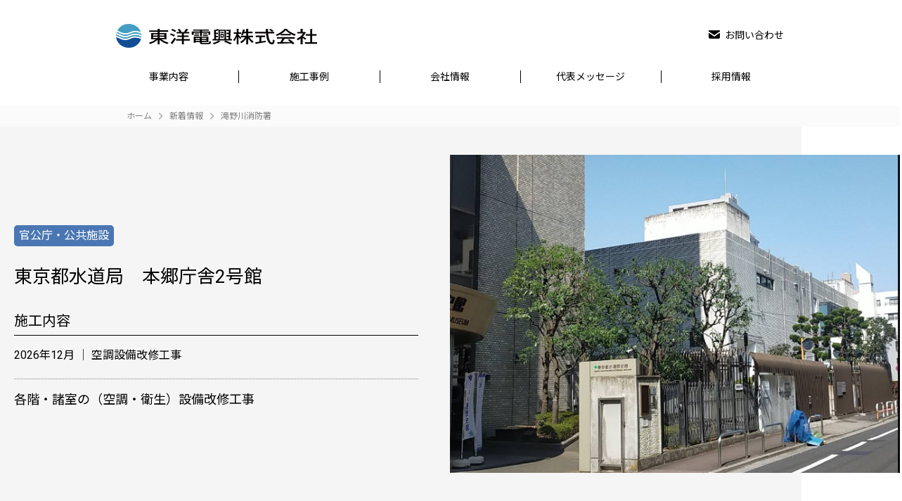

--- FILE ---
content_type: text/html; charset=UTF-8
request_url: https://www.toyodenko.co.jp/product_example/%E6%BB%9D%E9%87%8E%E5%B7%9D%E6%B6%88%E9%98%B2%E7%BD%B2
body_size: 10841
content:
<!DOCTYPE html>
<html lang="ja">
<head>
    <!-- Global site tag (gtag.js) - Google Analytics -->
<script async src="https://www.googletagmanager.com/gtag/js?id=UA-25665270-3"></script>
<script>
 window.dataLayer = window.dataLayer || [];
 function gtag(){dataLayer.push(arguments);}
 gtag('js', new Date());

 gtag('config', 'UA-25665270-3');
</script>
    
<meta charset="utf-8">
<meta http-equiv="X-UA-Compatible" content="IE=edge">
<meta name="viewport" content="width=device-width, initial-scale=1">
<meta name="format-detection" content="email=no, telephone=no">
<meta name="sitelock-site-verification" content="1838" />	
<link href="https://www.toyodenko.co.jp/wp-content/themes/toyodenko/assets/lib/slick/slick-theme.css" rel="stylesheet" type="text/css">
<link href="https://www.toyodenko.co.jp/wp-content/themes/toyodenko/assets/lib/slick/slick.css" rel="stylesheet" type="text/css">
<link href="https://www.toyodenko.co.jp/wp-content/themes/toyodenko/assets/css/reset.css" rel="stylesheet">
<link href="https://www.toyodenko.co.jp/wp-content/themes/toyodenko/assets/css/style.css" rel="stylesheet">
    <script src='https://sales-crowd.jp/js/UrlAccessApi.js' id='sc_api' data-token='696053654550533654353'></script>
<title>滝野川消防署 | 東洋電興株式会社 ホームページ</title>

		<!-- All in One SEO 4.7.5.1 - aioseo.com -->
		<meta name="robots" content="max-image-preview:large" />
		<link rel="canonical" href="https://www.toyodenko.co.jp/product_example/%e6%bb%9d%e9%87%8e%e5%b7%9d%e6%b6%88%e9%98%b2%e7%bd%b2" />
		<meta name="generator" content="All in One SEO (AIOSEO) 4.7.5.1" />
		<meta property="og:locale" content="ja_JP" />
		<meta property="og:site_name" content="東洋電興株式会社　ホームページ | 確かな経験と技術でお客様の信頼に応える" />
		<meta property="og:type" content="article" />
		<meta property="og:title" content="滝野川消防署 | 東洋電興株式会社 ホームページ" />
		<meta property="og:url" content="https://www.toyodenko.co.jp/product_example/%e6%bb%9d%e9%87%8e%e5%b7%9d%e6%b6%88%e9%98%b2%e7%bd%b2" />
		<meta property="article:published_time" content="2024-07-25T06:33:01+00:00" />
		<meta property="article:modified_time" content="2024-08-05T07:35:24+00:00" />
		<meta name="twitter:card" content="summary" />
		<meta name="twitter:title" content="滝野川消防署 | 東洋電興株式会社 ホームページ" />
		<script type="application/ld+json" class="aioseo-schema">
			{"@context":"https:\/\/schema.org","@graph":[{"@type":"BreadcrumbList","@id":"https:\/\/www.toyodenko.co.jp\/product_example\/%e6%bb%9d%e9%87%8e%e5%b7%9d%e6%b6%88%e9%98%b2%e7%bd%b2#breadcrumblist","itemListElement":[{"@type":"ListItem","@id":"https:\/\/www.toyodenko.co.jp\/#listItem","position":1,"name":"\u5bb6","item":"https:\/\/www.toyodenko.co.jp\/","nextItem":"https:\/\/www.toyodenko.co.jp\/product_example\/%e6%bb%9d%e9%87%8e%e5%b7%9d%e6%b6%88%e9%98%b2%e7%bd%b2#listItem"},{"@type":"ListItem","@id":"https:\/\/www.toyodenko.co.jp\/product_example\/%e6%bb%9d%e9%87%8e%e5%b7%9d%e6%b6%88%e9%98%b2%e7%bd%b2#listItem","position":2,"name":"\u6edd\u91ce\u5ddd\u6d88\u9632\u7f72","previousItem":"https:\/\/www.toyodenko.co.jp\/#listItem"}]},{"@type":"Organization","@id":"https:\/\/www.toyodenko.co.jp\/#organization","name":"\u6771\u6d0b\u96fb\u8208\u682a\u5f0f\u4f1a\u793e\u3000\u30db\u30fc\u30e0\u30da\u30fc\u30b8","description":"\u78ba\u304b\u306a\u7d4c\u9a13\u3068\u6280\u8853\u3067\u304a\u5ba2\u69d8\u306e\u4fe1\u983c\u306b\u5fdc\u3048\u308b","url":"https:\/\/www.toyodenko.co.jp\/"},{"@type":"WebPage","@id":"https:\/\/www.toyodenko.co.jp\/product_example\/%e6%bb%9d%e9%87%8e%e5%b7%9d%e6%b6%88%e9%98%b2%e7%bd%b2#webpage","url":"https:\/\/www.toyodenko.co.jp\/product_example\/%e6%bb%9d%e9%87%8e%e5%b7%9d%e6%b6%88%e9%98%b2%e7%bd%b2","name":"\u6edd\u91ce\u5ddd\u6d88\u9632\u7f72 | \u6771\u6d0b\u96fb\u8208\u682a\u5f0f\u4f1a\u793e \u30db\u30fc\u30e0\u30da\u30fc\u30b8","inLanguage":"ja","isPartOf":{"@id":"https:\/\/www.toyodenko.co.jp\/#website"},"breadcrumb":{"@id":"https:\/\/www.toyodenko.co.jp\/product_example\/%e6%bb%9d%e9%87%8e%e5%b7%9d%e6%b6%88%e9%98%b2%e7%bd%b2#breadcrumblist"},"datePublished":"2024-07-25T15:33:01+09:00","dateModified":"2024-08-05T16:35:24+09:00"},{"@type":"WebSite","@id":"https:\/\/www.toyodenko.co.jp\/#website","url":"https:\/\/www.toyodenko.co.jp\/","name":"\u6771\u6d0b\u96fb\u8208\u682a\u5f0f\u4f1a\u793e\u3000\u30db\u30fc\u30e0\u30da\u30fc\u30b8","description":"\u78ba\u304b\u306a\u7d4c\u9a13\u3068\u6280\u8853\u3067\u304a\u5ba2\u69d8\u306e\u4fe1\u983c\u306b\u5fdc\u3048\u308b","inLanguage":"ja","publisher":{"@id":"https:\/\/www.toyodenko.co.jp\/#organization"}}]}
		</script>
		<!-- All in One SEO -->

<link rel='dns-prefetch' href='//www.googletagmanager.com' />
<link rel='dns-prefetch' href='//s.w.org' />
		<!-- This site uses the Google Analytics by MonsterInsights plugin v9.11.1 - Using Analytics tracking - https://www.monsterinsights.com/ -->
		<!-- Note: MonsterInsights is not currently configured on this site. The site owner needs to authenticate with Google Analytics in the MonsterInsights settings panel. -->
					<!-- No tracking code set -->
				<!-- / Google Analytics by MonsterInsights -->
		
<!-- Site Kit によって追加された Google タグ（gtag.js）スニペット -->
<!-- Google アナリティクス スニペット (Site Kit が追加) -->
<script type='text/javascript' src='https://www.googletagmanager.com/gtag/js?id=GT-MRQ2HJM6' id='google_gtagjs-js' async></script>
<script type='text/javascript' id='google_gtagjs-js-after'>
window.dataLayer = window.dataLayer || [];function gtag(){dataLayer.push(arguments);}
gtag("set","linker",{"domains":["www.toyodenko.co.jp"]});
gtag("js", new Date());
gtag("set", "developer_id.dZTNiMT", true);
gtag("config", "GT-MRQ2HJM6");
 window._googlesitekit = window._googlesitekit || {}; window._googlesitekit.throttledEvents = []; window._googlesitekit.gtagEvent = (name, data) => { var key = JSON.stringify( { name, data } ); if ( !! window._googlesitekit.throttledEvents[ key ] ) { return; } window._googlesitekit.throttledEvents[ key ] = true; setTimeout( () => { delete window._googlesitekit.throttledEvents[ key ]; }, 5 ); gtag( "event", name, { ...data, event_source: "site-kit" } ); }; 
</script>
<link rel="https://api.w.org/" href="https://www.toyodenko.co.jp/wp-json/" /><link rel="alternate" type="application/json" href="https://www.toyodenko.co.jp/wp-json/wp/v2/product_example/623" /><link rel='shortlink' href='https://www.toyodenko.co.jp/?p=623' />
<link rel="alternate" type="application/json+oembed" href="https://www.toyodenko.co.jp/wp-json/oembed/1.0/embed?url=https%3A%2F%2Fwww.toyodenko.co.jp%2Fproduct_example%2F%25e6%25bb%259d%25e9%2587%258e%25e5%25b7%259d%25e6%25b6%2588%25e9%2598%25b2%25e7%25bd%25b2" />
<link rel="alternate" type="text/xml+oembed" href="https://www.toyodenko.co.jp/wp-json/oembed/1.0/embed?url=https%3A%2F%2Fwww.toyodenko.co.jp%2Fproduct_example%2F%25e6%25bb%259d%25e9%2587%258e%25e5%25b7%259d%25e6%25b6%2588%25e9%2598%25b2%25e7%25bd%25b2&#038;format=xml" />
<meta name="generator" content="Site Kit by Google 1.170.0" /><link rel="icon" href="https://www.toyodenko.co.jp/wp-content/uploads/2022/03/cropped-logo-white-32x32.png" sizes="32x32" />
<link rel="icon" href="https://www.toyodenko.co.jp/wp-content/uploads/2022/03/cropped-logo-white-192x192.png" sizes="192x192" />
<link rel="apple-touch-icon" href="https://www.toyodenko.co.jp/wp-content/uploads/2022/03/cropped-logo-white-180x180.png" />
<meta name="msapplication-TileImage" content="https://www.toyodenko.co.jp/wp-content/uploads/2022/03/cropped-logo-white-270x270.png" />
		<style type="text/css" id="wp-custom-css">
			/* 改善レポート（緑色・確実に反映） */
.Recruit__nav .Recruit__button.-report {
  background-color: #4a7c59 !important;
  color: #ffffff !important;
}

/* hover時 */
.Recruit__nav .Recruit__button.-report:hover {
  opacity: 0.85;
}
		</style>
		</head>
<body id="top">
<header class="Header">
  <div class="Header__container">
    <div class="Header__columns">
      <div class="Header__column">
        <h1 class="Header__logo"><a href="https://www.toyodenko.co.jp/"><img src="https://www.toyodenko.co.jp/wp-content/themes/toyodenko/assets/img/header/logo.svg" alt="東洋電興株式会社"></a></h1>
      </div>
      <div class="Header__column">
        <div class="Header__contact u-pc-only"><a href="https://www.toyodenko.co.jp/contact"><img src="https://www.toyodenko.co.jp/wp-content/themes/toyodenko/assets/img/header/icon-mail.png" alt="">お問い合わせ</a></div>
      </div>
    </div>
  </div>
  <div class="Hamburger u-sp-only js-hamburger">
    <span></span>
    <span></span>
    <span></span>
  </div>
</header>
<nav class="Nav js-nav">
  <div class="Nav__container">
    <ul class="Nav__list">
      <li><a href="https://www.toyodenko.co.jp/service">事業内容</a></li>
      <li><a href="https://www.toyodenko.co.jp/example">施工事例</a></li>
      <li><a href="https://www.toyodenko.co.jp/company">会社情報</a></li>
      <li><a href="https://www.toyodenko.co.jp/company#anc01">代表メッセージ</a></li>
      <li><a href="https://www.toyodenko.co.jp/new-graduate">採用情報</a></li>
      <li class="u-sp-only"><a href="https://www.toyodenko.co.jp/contact">お問い合わせ</a></li>
    </ul>
  </div>
</nav>
<div class="Breadcrumb">
  <div class="Breadcrumb__container">
    <ol itemscope itemtype="http://schema.org/BreadcrumbList" class="Breadcrumb__list">
      <li itemprop="itemListElement" itemscope
          itemtype="http://schema.org/ListItem">
        <a itemprop="item" href="/"><span itemprop="name">ホーム</span></a>
        <meta itemprop="position" content="1">
      </li>
      <li itemprop="itemListElement" itemscope
          itemtype="http://schema.org/ListItem">
        <a itemprop="item" href="http://www.toyodenko.co.jp/news"><span itemprop="name">新着情報</span></a>
        <meta itemprop="position" content="1">
      </li>
      <li itemprop="itemListElement" itemscope
          itemtype="http://schema.org/ListItem">
      <a itemprop="item" href="https://www.toyodenko.co.jp/product_example/%e6%bb%9d%e9%87%8e%e5%b7%9d%e6%b6%88%e9%98%b2%e7%bd%b2">滝野川消防署</a>
      </li>
    </ol>
  </div>
</div>
<main class="Main">
<div id="single">
	
    


        

    




    <div class="Example-case">
    <div class="Example-case__columns">
    <div class="Example-case__column">
    <div class="Example-case__img">
            <img src="https://www.toyodenko.co.jp/wp-content/uploads/2025/10/東京都水道局　本郷庁舎2号館.png" alt=""/>
      
      <ul class="flex_smlimg">
                      </ul>
    </div>
    </div>
    <div class="Example-case__column">
    <div class="Example-case__content">
      <ul class="term_list">
                    <li class="listColor8"><a href="https://www.toyodenko.co.jp/sekoujirei/cate001">官公庁・公共施設</a></li>
            </ul>
      <h3 class="Example-case__heading">東京都水道局　本郷庁舎2号館</h3>
      <dl class="Example-case__construction">
        <dt>施工内容</dt>
                <dd>2026年12月         │ 空調設備改修工事        </dd>
      </dl>
      <p class="Example-case__text">各階・諸室の（空調・衛生）設備改修工事
</p>
    </div>
    </div>
    </div>
    </div>

    


        

    




    <div class="Example-case">
    <div class="Example-case__columns">
    <div class="Example-case__column">
    <div class="Example-case__img">
            <img src="https://www.toyodenko.co.jp/wp-content/uploads/2025/10/東京科学大学　B棟16階.png" alt=""/>
      
      <ul class="flex_smlimg">
                      </ul>
    </div>
    </div>
    <div class="Example-case__column">
    <div class="Example-case__content">
      <ul class="term_list">
                    <li class="listColor11"><a href="https://www.toyodenko.co.jp/sekoujirei/cate004">教育・文化施設</a></li>
            </ul>
      <h3 class="Example-case__heading">東京科学大学　B棟16階</h3>
      <dl class="Example-case__construction">
        <dt>施工内容</dt>
                <dd>2026年2月         │ 空調設備改修工事        </dd>
      </dl>
      <p class="Example-case__text">諸室の（空調・衛生）設備改修工事
</p>
    </div>
    </div>
    </div>
    </div>

    


        

    




    <div class="Example-case">
    <div class="Example-case__columns">
    <div class="Example-case__column">
    <div class="Example-case__img">
            <img src="https://www.toyodenko.co.jp/wp-content/uploads/2025/10/都立中央図書館.jpg" alt=""/>
      
      <ul class="flex_smlimg">
                      </ul>
    </div>
    </div>
    <div class="Example-case__column">
    <div class="Example-case__content">
      <ul class="term_list">
                    <li class="listColor8"><a href="https://www.toyodenko.co.jp/sekoujirei/cate001">官公庁・公共施設</a></li>
            </ul>
      <h3 class="Example-case__heading">都立中央図書館</h3>
      <dl class="Example-case__construction">
        <dt>施工内容</dt>
                <dd>2027年2月         │ 空調設備改修工事        </dd>
      </dl>
      <p class="Example-case__text">老朽化した空調設備の改修工事
</p>
    </div>
    </div>
    </div>
    </div>

    


        

    




    <div class="Example-case">
    <div class="Example-case__columns">
    <div class="Example-case__column">
    <div class="Example-case__img">
            <img src="https://www.toyodenko.co.jp/wp-content/uploads/2025/10/東京大学　農学部5号館.png" alt=""/>
      
      <ul class="flex_smlimg">
                      </ul>
    </div>
    </div>
    <div class="Example-case__column">
    <div class="Example-case__content">
      <ul class="term_list">
                    <li class="listColor11"><a href="https://www.toyodenko.co.jp/sekoujirei/cate004">教育・文化施設</a></li>
            </ul>
      <h3 class="Example-case__heading">東京大学　農学部5号館</h3>
      <dl class="Example-case__construction">
        <dt>施工内容</dt>
                <dd>2026年3月         │ 空調設備改修工事        </dd>
      </dl>
      <p class="Example-case__text">各階・諸室の（空調・衛生）設備改修工事
</p>
    </div>
    </div>
    </div>
    </div>

    


        

    




    <div class="Example-case">
    <div class="Example-case__columns">
    <div class="Example-case__column">
    <div class="Example-case__img">
            <img src="https://www.toyodenko.co.jp/wp-content/uploads/2025/10/東京大学　工学部13号館.webp" alt=""/>
      
      <ul class="flex_smlimg">
                      </ul>
    </div>
    </div>
    <div class="Example-case__column">
    <div class="Example-case__content">
      <ul class="term_list">
                    <li class="listColor11"><a href="https://www.toyodenko.co.jp/sekoujirei/cate004">教育・文化施設</a></li>
            </ul>
      <h3 class="Example-case__heading">東京大学　工学部13号館</h3>
      <dl class="Example-case__construction">
        <dt>施工内容</dt>
                <dd>2026年3月         │ 空調設備改修工事        </dd>
      </dl>
      <p class="Example-case__text">各階・諸室の（空調・衛生）設備改修工事
</p>
    </div>
    </div>
    </div>
    </div>

    


        

    




    <div class="Example-case">
    <div class="Example-case__columns">
    <div class="Example-case__column">
    <div class="Example-case__img">
            <img src="https://www.toyodenko.co.jp/wp-content/uploads/2025/10/東京大学　工学部10号館.png" alt=""/>
      
      <ul class="flex_smlimg">
                      </ul>
    </div>
    </div>
    <div class="Example-case__column">
    <div class="Example-case__content">
      <ul class="term_list">
                    <li class="listColor11"><a href="https://www.toyodenko.co.jp/sekoujirei/cate004">教育・文化施設</a></li>
            </ul>
      <h3 class="Example-case__heading">東京大学　工学部10号館</h3>
      <dl class="Example-case__construction">
        <dt>施工内容</dt>
                <dd>2024年9月         │ 空調設備改修工事        </dd>
      </dl>
      <p class="Example-case__text">各階・諸室の（空調・衛生）設備改修工事
</p>
    </div>
    </div>
    </div>
    </div>

    


        

    




    <div class="Example-case">
    <div class="Example-case__columns">
    <div class="Example-case__column">
    <div class="Example-case__img">
            <img src="https://www.toyodenko.co.jp/wp-content/uploads/2024/07/東京芸術劇場①.jpg" alt=""/>
      
      <ul class="flex_smlimg">
                <li>
        <img src="https://www.toyodenko.co.jp/wp-content/uploads/2024/07/東京芸術劇場②.jpg" alt=""/>
      </li>
                    </ul>
    </div>
    </div>
    <div class="Example-case__column">
    <div class="Example-case__content">
      <ul class="term_list">
                    <li class="listColor11"><a href="https://www.toyodenko.co.jp/sekoujirei/cate004">教育・文化施設</a></li>
            </ul>
      <h3 class="Example-case__heading">東京芸術劇場</h3>
      <dl class="Example-case__construction">
        <dt>施工内容</dt>
                <dd>2025年6月予定         │ 空調設備改修工事        </dd>
      </dl>
      <p class="Example-case__text">老朽化した空調設備の改修工事</p>
    </div>
    </div>
    </div>
    </div>

    


        

    




    <div class="Example-case">
    <div class="Example-case__columns">
    <div class="Example-case__column">
    <div class="Example-case__img">
            <img src="https://www.toyodenko.co.jp/wp-content/uploads/2024/07/東大農学部-7号館A棟.jpg" alt=""/>
      
      <ul class="flex_smlimg">
                      </ul>
    </div>
    </div>
    <div class="Example-case__column">
    <div class="Example-case__content">
      <ul class="term_list">
                    <li class="listColor11"><a href="https://www.toyodenko.co.jp/sekoujirei/cate004">教育・文化施設</a></li>
            </ul>
      <h3 class="Example-case__heading">東京大学農学部 7号館　A棟</h3>
      <dl class="Example-case__construction">
        <dt>施工内容</dt>
                <dd>2025年1月予定         │ 空調設備改修工事        </dd>
      </dl>
      <p class="Example-case__text">老朽化した空調設備の改修工事</p>
    </div>
    </div>
    </div>
    </div>

    


        

    




    <div class="Example-case">
    <div class="Example-case__columns">
    <div class="Example-case__column">
    <div class="Example-case__img">
            <img src="https://www.toyodenko.co.jp/wp-content/uploads/2024/07/東京医科歯科大学①.png" alt=""/>
      
      <ul class="flex_smlimg">
                      </ul>
    </div>
    </div>
    <div class="Example-case__column">
    <div class="Example-case__content">
      <ul class="term_list">
                    <li class="listColor11"><a href="https://www.toyodenko.co.jp/sekoujirei/cate004">教育・文化施設</a></li>
            </ul>
      <h3 class="Example-case__heading">東京科学大学（湯島）7号館</h3>
      <dl class="Example-case__construction">
        <dt>施工内容</dt>
                <dd>2025年2月予定         │ 空調衛生設備改修工事        </dd>
      </dl>
      <p class="Example-case__text">各階・諸室の（空調・衛生）設備改修工事</p>
    </div>
    </div>
    </div>
    </div>

    


        

    




    <div class="Example-case">
    <div class="Example-case__columns">
    <div class="Example-case__column">
    <div class="Example-case__img">
            <img src="https://www.toyodenko.co.jp/wp-content/uploads/2024/07/国立感染症研究所　③.jpg" alt=""/>
      
      <ul class="flex_smlimg">
                      </ul>
    </div>
    </div>
    <div class="Example-case__column">
    <div class="Example-case__content">
      <ul class="term_list">
                    <li class="listColor8"><a href="https://www.toyodenko.co.jp/sekoujirei/cate001">官公庁・公共施設</a></li>
            </ul>
      <h3 class="Example-case__heading">国立感染症研究所　戸山庁舎実験室・プール</h3>
      <dl class="Example-case__construction">
        <dt>施工内容</dt>
                <dd>2025年1月予定         │ 空調衛生設備改修工事        </dd>
      </dl>
      <p class="Example-case__text">各階・諸室の（空調・衛生）設備改修工事　（Ⅰ期）（Ⅱ期）（Ⅲ期）
</p>
    </div>
    </div>
    </div>
    </div>

    


        

    




    <div class="Example-case">
    <div class="Example-case__columns">
    <div class="Example-case__column">
    <div class="Example-case__img">
            <img src="https://www.toyodenko.co.jp/wp-content/uploads/2024/07/日本スポーツ振興センター①.png" alt=""/>
      
      <ul class="flex_smlimg">
                <li>
        <img src="https://www.toyodenko.co.jp/wp-content/uploads/2024/07/日本スポーツ振興センター③.png" alt=""/>
      </li>
                  <li>
          <img src="https://www.toyodenko.co.jp/wp-content/uploads/2024/07/日本スポーツ振興センター②.jpg" alt=""/>
        </li>
                </ul>
    </div>
    </div>
    <div class="Example-case__column">
    <div class="Example-case__content">
      <ul class="term_list">
                    <li class="listColor11"><a href="https://www.toyodenko.co.jp/sekoujirei/cate004">教育・文化施設</a></li>
            </ul>
      <h3 class="Example-case__heading">日本スポーツ振興センター</h3>
      <dl class="Example-case__construction">
        <dt>施工内容</dt>
                <dd>2024年3月         │ 空調設備改修工事        </dd>
      </dl>
      <p class="Example-case__text">ボイラー更新他、各階・諸室の空調設備改修工事
</p>
    </div>
    </div>
    </div>
    </div>

    


        

    




    <div class="Example-case">
    <div class="Example-case__columns">
    <div class="Example-case__column">
    <div class="Example-case__img">
            <img src="https://www.toyodenko.co.jp/wp-content/uploads/2024/07/東京大学定量生命科学研究所①.png" alt=""/>
      
      <ul class="flex_smlimg">
                      </ul>
    </div>
    </div>
    <div class="Example-case__column">
    <div class="Example-case__content">
      <ul class="term_list">
                    <li class="listColor11"><a href="https://www.toyodenko.co.jp/sekoujirei/cate004">教育・文化施設</a></li>
            </ul>
      <h3 class="Example-case__heading">東京大学　定量生命科学研究所</h3>
      <dl class="Example-case__construction">
        <dt>施工内容</dt>
                <dd>2025年3月予定         │ 機械設備空調衛生改修工事        </dd>
      </dl>
      <p class="Example-case__text">各階・諸室の機械設備(空調・衛生)改修工事　（Ⅰ期）（Ⅱ期）
</p>
    </div>
    </div>
    </div>
    </div>

    


        

    




    <div class="Example-case">
    <div class="Example-case__columns">
    <div class="Example-case__column">
    <div class="Example-case__img">
            <img src="https://www.toyodenko.co.jp/wp-content/uploads/2024/07/電気通信大学③.jpg" alt=""/>
      
      <ul class="flex_smlimg">
                      </ul>
    </div>
    </div>
    <div class="Example-case__column">
    <div class="Example-case__content">
      <ul class="term_list">
                    <li class="listColor11"><a href="https://www.toyodenko.co.jp/sekoujirei/cate004">教育・文化施設</a></li>
            </ul>
      <h3 class="Example-case__heading">電気通信大学　西9号館</h3>
      <dl class="Example-case__construction">
        <dt>施工内容</dt>
                <dd>2024年3月         │ 機械設備空調衛生改修工事        </dd>
      </dl>
      <p class="Example-case__text">各階・諸室の機械設備(空調・衛生)改修工事
</p>
    </div>
    </div>
    </div>
    </div>

    


        

    




    <div class="Example-case">
    <div class="Example-case__columns">
    <div class="Example-case__column">
    <div class="Example-case__img">
            <img src="https://www.toyodenko.co.jp/wp-content/uploads/2024/07/都立東久留米総合高等学校①.jpg" alt=""/>
      
      <ul class="flex_smlimg">
                      </ul>
    </div>
    </div>
    <div class="Example-case__column">
    <div class="Example-case__content">
      <ul class="term_list">
                    <li class="listColor11"><a href="https://www.toyodenko.co.jp/sekoujirei/cate004">教育・文化施設</a></li>
            </ul>
      <h3 class="Example-case__heading">東京都立東久留米総合高等学校</h3>
      <dl class="Example-case__construction">
        <dt>施工内容</dt>
                <dd>2024年1月         │ 空調設備改修工事        </dd>
      </dl>
      <p class="Example-case__text">各階・諸室の空調設備改修工事
</p>
    </div>
    </div>
    </div>
    </div>

    


        

    




    <div class="Example-case">
    <div class="Example-case__columns">
    <div class="Example-case__column">
    <div class="Example-case__img">
            <img src="https://www.toyodenko.co.jp/wp-content/uploads/2024/07/カルチャー棟②＿国立オリンピック-コピー.jpg" alt=""/>
      
      <ul class="flex_smlimg">
                      </ul>
    </div>
    </div>
    <div class="Example-case__column">
    <div class="Example-case__content">
      <ul class="term_list">
                    <li class="listColor11"><a href="https://www.toyodenko.co.jp/sekoujirei/cate004">教育・文化施設</a></li>
            </ul>
      <h3 class="Example-case__heading">国立オリンピック記念青少年総合センター　カルチャー棟</h3>
      <dl class="Example-case__construction">
        <dt>施工内容</dt>
                <dd>2023年3月         │ 機械設備空調衛生改修工事        </dd>
      </dl>
      <p class="Example-case__text">空調熱源機器・各所トイレの改修工事
</p>
    </div>
    </div>
    </div>
    </div>

    


        

    




    <div class="Example-case">
    <div class="Example-case__columns">
    <div class="Example-case__column">
    <div class="Example-case__img">
            <img src="https://www.toyodenko.co.jp/wp-content/uploads/2024/07/国際交流棟③-コピー.jpg" alt=""/>
      
      <ul class="flex_smlimg">
                      </ul>
    </div>
    </div>
    <div class="Example-case__column">
    <div class="Example-case__content">
      <ul class="term_list">
                    <li class="listColor11"><a href="https://www.toyodenko.co.jp/sekoujirei/cate004">教育・文化施設</a></li>
            </ul>
      <h3 class="Example-case__heading"> 国立オリンピック記念青少年総合センター　【国際交流棟】</h3>
      <dl class="Example-case__construction">
        <dt>施工内容</dt>
                <dd>2023年3月         │ 機械設備空調衛生改修工事        </dd>
      </dl>
      <p class="Example-case__text">空調熱源機器・各所トイレの改修工事
</p>
    </div>
    </div>
    </div>
    </div>

    


        

    




    <div class="Example-case">
    <div class="Example-case__columns">
    <div class="Example-case__column">
    <div class="Example-case__img">
            <img src="https://www.toyodenko.co.jp/wp-content/uploads/2024/07/スポーツ棟②＿国立オリンピック.jpg" alt=""/>
      
      <ul class="flex_smlimg">
                      </ul>
    </div>
    </div>
    <div class="Example-case__column">
    <div class="Example-case__content">
      <ul class="term_list">
                    <li class="listColor11"><a href="https://www.toyodenko.co.jp/sekoujirei/cate004">教育・文化施設</a></li>
            </ul>
      <h3 class="Example-case__heading"> 国立オリンピック記念青少年総合センター【スポーツ棟】</h3>
      <dl class="Example-case__construction">
        <dt>施工内容</dt>
                <dd>2023年3月         │ 機械設備空調衛生改修工事        </dd>
      </dl>
      <p class="Example-case__text">空調熱源機器・各所トイレの改修工事
</p>
    </div>
    </div>
    </div>
    </div>

    


        

    




    <div class="Example-case">
    <div class="Example-case__columns">
    <div class="Example-case__column">
    <div class="Example-case__img">
            <img src="https://www.toyodenko.co.jp/wp-content/uploads/2024/07/立川庁舎①.jpg" alt=""/>
      
      <ul class="flex_smlimg">
                      </ul>
    </div>
    </div>
    <div class="Example-case__column">
    <div class="Example-case__content">
      <ul class="term_list">
                    <li class="listColor8"><a href="https://www.toyodenko.co.jp/sekoujirei/cate001">官公庁・公共施設</a></li>
            </ul>
      <h3 class="Example-case__heading">東京都水道局　立川庁舎</h3>
      <dl class="Example-case__construction">
        <dt>施工内容</dt>
                <dd>2023年3月         │ 空調設備改修工事        </dd>
      </dl>
      <p class="Example-case__text">空調熱源機器の改修工事
</p>
    </div>
    </div>
    </div>
    </div>

    


        

    




    <div class="Example-case">
    <div class="Example-case__columns">
    <div class="Example-case__column">
    <div class="Example-case__img">
            <img src="https://www.toyodenko.co.jp/wp-content/uploads/2024/07/司研庁舎　本館②.jpg" alt=""/>
      
      <ul class="flex_smlimg">
                      </ul>
    </div>
    </div>
    <div class="Example-case__column">
    <div class="Example-case__content">
      <ul class="term_list">
                    <li class="listColor8"><a href="https://www.toyodenko.co.jp/sekoujirei/cate001">官公庁・公共施設</a></li>
            </ul>
      <h3 class="Example-case__heading">司法研修所庁舎 和光市　本館</h3>
      <dl class="Example-case__construction">
        <dt>施工内容</dt>
                <dd>2023年2月         │ 空調設備改修工事        </dd>
      </dl>
      <p class="Example-case__text">各階・諸室の空調設備改修工事</p>
    </div>
    </div>
    </div>
    </div>

    


        

    




    <div class="Example-case">
    <div class="Example-case__columns">
    <div class="Example-case__column">
    <div class="Example-case__img">
            <img src="https://www.toyodenko.co.jp/wp-content/uploads/2024/07/中央大学①.jpg" alt=""/>
      
      <ul class="flex_smlimg">
                      </ul>
    </div>
    </div>
    <div class="Example-case__column">
    <div class="Example-case__content">
      <ul class="term_list">
                    <li class="listColor11"><a href="https://www.toyodenko.co.jp/sekoujirei/cate004">教育・文化施設</a></li>
            </ul>
      <h3 class="Example-case__heading">中央大学（後楽園）　5号館</h3>
      <dl class="Example-case__construction">
        <dt>施工内容</dt>
                <dd>2022年9月         │ 空調設備改修工事        </dd>
      </dl>
      <p class="Example-case__text">アリーナ空調改修工事
</p>
    </div>
    </div>
    </div>
    </div>

    


        

    




    <div class="Example-case">
    <div class="Example-case__columns">
    <div class="Example-case__column">
    <div class="Example-case__img">
            <img src="https://www.toyodenko.co.jp/wp-content/uploads/2024/07/杉並消防署①高円寺出張所庁舎2023-10-30.jpg" alt=""/>
      
      <ul class="flex_smlimg">
                      </ul>
    </div>
    </div>
    <div class="Example-case__column">
    <div class="Example-case__content">
      <ul class="term_list">
                    <li class="listColor8"><a href="https://www.toyodenko.co.jp/sekoujirei/cate001">官公庁・公共施設</a></li>
            </ul>
      <h3 class="Example-case__heading">杉並消防署　高円寺出張所庁舎</h3>
      <dl class="Example-case__construction">
        <dt>施工内容</dt>
                <dd>2022年7月         │ 衛生設備新設工事        </dd>
      </dl>
      <p class="Example-case__text">消防署新築に伴う衛生設備新設工事
</p>
    </div>
    </div>
    </div>
    </div>

    


        

    




    <div class="Example-case">
    <div class="Example-case__columns">
    <div class="Example-case__column">
    <div class="Example-case__img">
            <img src="https://www.toyodenko.co.jp/wp-content/uploads/2024/07/東京大学農学部第1号館①_toudai.jpg" alt=""/>
      
      <ul class="flex_smlimg">
                <li>
        <img src="https://www.toyodenko.co.jp/wp-content/uploads/2024/07/東京大学農学部②10_toudai.jpg" alt=""/>
      </li>
                    </ul>
    </div>
    </div>
    <div class="Example-case__column">
    <div class="Example-case__content">
      <ul class="term_list">
                    <li class="listColor11"><a href="https://www.toyodenko.co.jp/sekoujirei/cate004">教育・文化施設</a></li>
            </ul>
      <h3 class="Example-case__heading">東京大学　農学部　1号館</h3>
      <dl class="Example-case__construction">
        <dt>施工内容</dt>
                <dd>2022年3月         │ 機械設備空調衛生改修工事        </dd>
      </dl>
      <p class="Example-case__text">各階・諸室の機械設備(空調・衛生)改修工事</p>
    </div>
    </div>
    </div>
    </div>

    


        

    




    <div class="Example-case">
    <div class="Example-case__columns">
    <div class="Example-case__column">
    <div class="Example-case__img">
            <img src="https://www.toyodenko.co.jp/wp-content/uploads/2024/07/富阪警察署②.jpg" alt=""/>
      
      <ul class="flex_smlimg">
                      </ul>
    </div>
    </div>
    <div class="Example-case__column">
    <div class="Example-case__content">
      <ul class="term_list">
                    <li class="listColor8"><a href="https://www.toyodenko.co.jp/sekoujirei/cate001">官公庁・公共施設</a></li>
            </ul>
      <h3 class="Example-case__heading">富阪警察署</h3>
      <dl class="Example-case__construction">
        <dt>施工内容</dt>
                <dd>2021年2月         │ 空調設備改修工事        </dd>
      </dl>
      <p class="Example-case__text">各階・諸室の空調設備改修工事
</p>
    </div>
    </div>
    </div>
    </div>

    


        

    




    <div class="Example-case">
    <div class="Example-case__columns">
    <div class="Example-case__column">
    <div class="Example-case__img">
            <img src="https://www.toyodenko.co.jp/wp-content/uploads/2024/07/滝野川消防署③.jpg" alt=""/>
      
      <ul class="flex_smlimg">
                      </ul>
    </div>
    </div>
    <div class="Example-case__column">
    <div class="Example-case__content">
      <ul class="term_list">
                    <li class="listColor8"><a href="https://www.toyodenko.co.jp/sekoujirei/cate001">官公庁・公共施設</a></li>
            </ul>
      <h3 class="Example-case__heading">滝野川消防署</h3>
      <dl class="Example-case__construction">
        <dt>施工内容</dt>
                <dd>2021年3月         │ 空調衛生設備改修工事        </dd>
      </dl>
      <p class="Example-case__text">各階・諸室の空調衛生設備改修工事
</p>
    </div>
    </div>
    </div>
    </div>

    


        

    




    <div class="Example-case">
    <div class="Example-case__columns">
    <div class="Example-case__column">
    <div class="Example-case__img">
            <img src="https://www.toyodenko.co.jp/wp-content/uploads/2024/07/城東消防署東砂出張所①IMG_7472.jpg" alt=""/>
      
      <ul class="flex_smlimg">
                      </ul>
    </div>
    </div>
    <div class="Example-case__column">
    <div class="Example-case__content">
      <ul class="term_list">
                    <li class="listColor8"><a href="https://www.toyodenko.co.jp/sekoujirei/cate001">官公庁・公共施設</a></li>
            </ul>
      <h3 class="Example-case__heading">城東消防署　東砂出張所</h3>
      <dl class="Example-case__construction">
        <dt>施工内容</dt>
                <dd>2021年3月         │ 空調設備改修工事        </dd>
      </dl>
      <p class="Example-case__text">各階・諸室の空調設備改修工事
</p>
    </div>
    </div>
    </div>
    </div>

    


        

    




    <div class="Example-case">
    <div class="Example-case__columns">
    <div class="Example-case__column">
    <div class="Example-case__img">
            <img src="https://www.toyodenko.co.jp/wp-content/uploads/2024/07/東京大学工学部5号館①.webp" alt=""/>
      
      <ul class="flex_smlimg">
                      </ul>
    </div>
    </div>
    <div class="Example-case__column">
    <div class="Example-case__content">
      <ul class="term_list">
                    <li class="listColor11"><a href="https://www.toyodenko.co.jp/sekoujirei/cate004">教育・文化施設</a></li>
            </ul>
      <h3 class="Example-case__heading">東京大学工学部（5号館）</h3>
      <dl class="Example-case__construction">
        <dt>施工内容</dt>
                <dd>2021年1月         │ 機械設備(空調・衛生)改修工事        </dd>
      </dl>
      <p class="Example-case__text">各階・諸室の機械設備(空調・衛生)改修工事
</p>
    </div>
    </div>
    </div>
    </div>

    


        

    




    <div class="Example-case">
    <div class="Example-case__columns">
    <div class="Example-case__column">
    <div class="Example-case__img">
            <img src="https://www.toyodenko.co.jp/wp-content/uploads/2024/06/渋谷駅前ビル①IMG_1222.jpg" alt=""/>
      
      <ul class="flex_smlimg">
                      </ul>
    </div>
    </div>
    <div class="Example-case__column">
    <div class="Example-case__content">
      <ul class="term_list">
                    <li class="listColor12"><a href="https://www.toyodenko.co.jp/sekoujirei/cate005">ビル・商業施設・宿泊施設</a></li>
            </ul>
      <h3 class="Example-case__heading">渋谷駅前ビル</h3>
      <dl class="Example-case__construction">
        <dt>施工内容</dt>
                <dd>2024年5月         │ 空調機入替工事        </dd>
      </dl>
      <p class="Example-case__text">テナント空調機改修入替工事
</p>
    </div>
    </div>
    </div>
    </div>

    


        

    




    <div class="Example-case">
    <div class="Example-case__columns">
    <div class="Example-case__column">
    <div class="Example-case__img">
            <img src="https://www.toyodenko.co.jp/wp-content/uploads/2024/06/ふじがおか第二幼稚園　外観.jpg" alt=""/>
      
      <ul class="flex_smlimg">
                      </ul>
    </div>
    </div>
    <div class="Example-case__column">
    <div class="Example-case__content">
      <ul class="term_list">
                    <li class="listColor11"><a href="https://www.toyodenko.co.jp/sekoujirei/cate004">教育・文化施設</a></li>
            </ul>
      <h3 class="Example-case__heading">ふじがおか第二幼稚園</h3>
      <dl class="Example-case__construction">
        <dt>施工内容</dt>
                <dd>2024年3月         │ 空調機更新工事        </dd>
      </dl>
      <p class="Example-case__text">助成金を利用し、各部屋の空調機を更新。
</p>
    </div>
    </div>
    </div>
    </div>

    


        

    




    <div class="Example-case">
    <div class="Example-case__columns">
    <div class="Example-case__column">
    <div class="Example-case__img">
            <img src="https://www.toyodenko.co.jp/wp-content/uploads/2024/06/トレーダー③.jpg" alt=""/>
      
      <ul class="flex_smlimg">
                      </ul>
    </div>
    </div>
    <div class="Example-case__column">
    <div class="Example-case__content">
      <ul class="term_list">
                    <li class="listColor12"><a href="https://www.toyodenko.co.jp/sekoujirei/cate005">ビル・商業施設・宿泊施設</a></li>
            </ul>
      <h3 class="Example-case__heading">トレーダー本社ビル</h3>
      <dl class="Example-case__construction">
        <dt>施工内容</dt>
                <dd>2024年3月         │ 空調衛生機械新設工事        </dd>
      </dl>
      <p class="Example-case__text">新築工事に伴う空調衛生設備の新設工事
</p>
    </div>
    </div>
    </div>
    </div>

    


        

    




    <div class="Example-case">
    <div class="Example-case__columns">
    <div class="Example-case__column">
    <div class="Example-case__img">
            <img src="https://www.toyodenko.co.jp/wp-content/uploads/2024/06/八千代中央駅前歯科①IMG_1227.jpg" alt=""/>
      
      <ul class="flex_smlimg">
                      </ul>
    </div>
    </div>
    <div class="Example-case__column">
    <div class="Example-case__content">
      <ul class="term_list">
                    <li class="listColor10"><a href="https://www.toyodenko.co.jp/sekoujirei/cate003">医療・福祉施設</a></li>
            </ul>
      <h3 class="Example-case__heading">やちよ中央駅前総合歯科</h3>
      <dl class="Example-case__construction">
        <dt>施工内容</dt>
                <dd>2024年2月         │ 空調換気設備機器新設工事        </dd>
      </dl>
      <p class="Example-case__text">新規歯科医院開設に伴う、空調換気設備新規設置工事。各部屋、待合室等に2系統空調機設置。
</p>
    </div>
    </div>
    </div>
    </div>

    


        

    




    <div class="Example-case">
    <div class="Example-case__columns">
    <div class="Example-case__column">
    <div class="Example-case__img">
            <img src="https://www.toyodenko.co.jp/wp-content/uploads/2024/06/カラオケの鉄人②IMG_1221.jpg" alt=""/>
      
      <ul class="flex_smlimg">
                      </ul>
    </div>
    </div>
    <div class="Example-case__column">
    <div class="Example-case__content">
      <ul class="term_list">
                    <li class="listColor9"><a href="https://www.toyodenko.co.jp/sekoujirei/cate002">店舗・飲食店</a></li>
            </ul>
      <h3 class="Example-case__heading">株式会社鉄人化計画（カラオケの鉄人11店舗）</h3>
      <dl class="Example-case__construction">
        <dt>施工内容</dt>
                <dd>2024年1月         │ 空調設備更新工事        </dd>
      </dl>
      <p class="Example-case__text">老朽化に伴う業務用エアコン・ルームエアコンの更新工事
</p>
    </div>
    </div>
    </div>
    </div>

    


        

    




    <div class="Example-case">
    <div class="Example-case__columns">
    <div class="Example-case__column">
    <div class="Example-case__img">
            <img src="https://www.toyodenko.co.jp/wp-content/uploads/2024/06/☆☆ラーメン二郎③2024-01-05.jpg" alt=""/>
      
      <ul class="flex_smlimg">
                      </ul>
    </div>
    </div>
    <div class="Example-case__column">
    <div class="Example-case__content">
      <ul class="term_list">
                    <li class="listColor9"><a href="https://www.toyodenko.co.jp/sekoujirei/cate002">店舗・飲食店</a></li>
            </ul>
      <h3 class="Example-case__heading">ラーメン二郎　生田駅前店</h3>
      <dl class="Example-case__construction">
        <dt>施工内容</dt>
                <dd>2023年2月         │ 空調機新設工事        </dd>
      </dl>
      <p class="Example-case__text">新店舗に伴う空調設備の新設工事
</p>
    </div>
    </div>
    </div>
    </div>

    


        

    




    <div class="Example-case">
    <div class="Example-case__columns">
    <div class="Example-case__column">
    <div class="Example-case__img">
            <img src="https://www.toyodenko.co.jp/wp-content/uploads/2024/05/曙橋やまかわ歯科②.jpg" alt=""/>
      
      <ul class="flex_smlimg">
                <li>
        <img src="https://www.toyodenko.co.jp/wp-content/uploads/2024/06/曙橋やまかわ歯科③.jpg" alt=""/>
      </li>
                    </ul>
    </div>
    </div>
    <div class="Example-case__column">
    <div class="Example-case__content">
      <ul class="term_list">
                    <li class="listColor10"><a href="https://www.toyodenko.co.jp/sekoujirei/cate003">医療・福祉施設</a></li>
            </ul>
      <h3 class="Example-case__heading">曙橋やまかわ歯科クリニック</h3>
      <dl class="Example-case__construction">
        <dt>施工内容</dt>
                <dd>2023年1月         │ 空調機新設工事        </dd>
      </dl>
      <p class="Example-case__text">新規開業に伴う空調設備の新設工事
</p>
    </div>
    </div>
    </div>
    </div>

    


        

    




    <div class="Example-case">
    <div class="Example-case__columns">
    <div class="Example-case__column">
    <div class="Example-case__img">
            <img src="https://www.toyodenko.co.jp/wp-content/uploads/2024/06/宮地商会IMG_1218.jpg" alt=""/>
      
      <ul class="flex_smlimg">
                      </ul>
    </div>
    </div>
    <div class="Example-case__column">
    <div class="Example-case__content">
      <ul class="term_list">
                    <li class="listColor12"><a href="https://www.toyodenko.co.jp/sekoujirei/cate005">ビル・商業施設・宿泊施設</a></li>
            </ul>
      <h3 class="Example-case__heading">宮地商会　本社ビル（アネックスビル）</h3>
      <dl class="Example-case__construction">
        <dt>施工内容</dt>
                <dd>2022年4月         │ 新築工事に伴う空調設備工事        </dd>
      </dl>
      <p class="Example-case__text"></p>
    </div>
    </div>
    </div>
    </div>

    


        

    




    <div class="Example-case">
    <div class="Example-case__columns">
    <div class="Example-case__column">
    <div class="Example-case__img">
            <img src="https://www.toyodenko.co.jp/wp-content/uploads/2024/06/美容室liapt②.jpg" alt=""/>
      
      <ul class="flex_smlimg">
                      </ul>
    </div>
    </div>
    <div class="Example-case__column">
    <div class="Example-case__content">
      <ul class="term_list">
                    <li class="listColor9"><a href="https://www.toyodenko.co.jp/sekoujirei/cate002">店舗・飲食店</a></li>
            </ul>
      <h3 class="Example-case__heading"> 美容室liapt 十日市場店</h3>
      <dl class="Example-case__construction">
        <dt>施工内容</dt>
                <dd>2022年4月         │ 空調機新設工事        </dd>
      </dl>
      <p class="Example-case__text">空調機が無い部屋の空調機新設工事
</p>
    </div>
    </div>
    </div>
    </div>

    


        

    




    <div class="Example-case">
    <div class="Example-case__columns">
    <div class="Example-case__column">
    <div class="Example-case__img">
            <img src="https://www.toyodenko.co.jp/wp-content/uploads/2017/07/中央大学後楽園ｷｬﾝﾊﾟｽ.jpg" alt=""/>
      
      <ul class="flex_smlimg">
                      </ul>
    </div>
    </div>
    <div class="Example-case__column">
    <div class="Example-case__content">
      <ul class="term_list">
                    <li class="listColor11"><a href="https://www.toyodenko.co.jp/sekoujirei/cate004">教育・文化施設</a></li>
            </ul>
      <h3 class="Example-case__heading">中央大学後楽園キャンパス</h3>
      <dl class="Example-case__construction">
        <dt>施工内容</dt>
                <dd>2020年10月         │ 空調設備改修工事        </dd>
      </dl>
      <p class="Example-case__text">5号館の各種工事を実施</p>
    </div>
    </div>
    </div>
    </div>

    


        

    




    <div class="Example-case">
    <div class="Example-case__columns">
    <div class="Example-case__column">
    <div class="Example-case__img">
            <img src="https://www.toyodenko.co.jp/wp-content/uploads/2020/07/電気通信大学　西10号館-scaled.jpg" alt=""/>
      
      <ul class="flex_smlimg">
                      </ul>
    </div>
    </div>
    <div class="Example-case__column">
    <div class="Example-case__content">
      <ul class="term_list">
                    <li class="listColor11"><a href="https://www.toyodenko.co.jp/sekoujirei/cate004">教育・文化施設</a></li>
            </ul>
      <h3 class="Example-case__heading">電気通信大学　西10号館</h3>
      <dl class="Example-case__construction">
        <dt>施工内容</dt>
                <dd>2020年7月         │ 空調設備改修工事        </dd>
      </dl>
      <p class="Example-case__text">水冷システムから空冷システムへの変更に伴う、各教室、機械室の機器更新。</p>
    </div>
    </div>
    </div>
    </div>

    


        

    




    <div class="Example-case">
    <div class="Example-case__columns">
    <div class="Example-case__column">
    <div class="Example-case__img">
            <img src="https://www.toyodenko.co.jp/wp-content/uploads/2020/07/羽田空港跡地第1ゾーン整備事業（第一期事業）.jpg" alt=""/>
      
      <ul class="flex_smlimg">
                      </ul>
    </div>
    </div>
    <div class="Example-case__column">
    <div class="Example-case__content">
      <ul class="term_list">
                    <li class="listColor12"><a href="https://www.toyodenko.co.jp/sekoujirei/cate005">ビル・商業施設・宿泊施設</a></li>
            </ul>
      <h3 class="Example-case__heading">羽田空港跡地第1ゾーン整備事業（第一期事業）</h3>
      <dl class="Example-case__construction">
        <dt>施工内容</dt>
                <dd>2020年7月         │ 空調設備新設工事        </dd>
      </dl>
      <p class="Example-case__text">ホテル新設に伴う各客室の空調設備新設工事。</p>
    </div>
    </div>
    </div>
    </div>

    


        

    




    <div class="Example-case">
    <div class="Example-case__columns">
    <div class="Example-case__column">
    <div class="Example-case__img">
            <img src="https://www.toyodenko.co.jp/wp-content/uploads/2020/06/ときわ亭渋谷駅前店.jpg" alt=""/>
      
      <ul class="flex_smlimg">
                      </ul>
    </div>
    </div>
    <div class="Example-case__column">
    <div class="Example-case__content">
      <ul class="term_list">
                    <li class="listColor9"><a href="https://www.toyodenko.co.jp/sekoujirei/cate002">店舗・飲食店</a></li>
            </ul>
      <h3 class="Example-case__heading">仙台ホルモン焼肉酒場　ときわ亭　渋谷店</h3>
      <dl class="Example-case__construction">
        <dt>施工内容</dt>
                <dd>2020年6月         │ 空調設備新設工事        </dd>
      </dl>
      <p class="Example-case__text">新規開店に伴う空調設備の新設工事。</p>
    </div>
    </div>
    </div>
    </div>

    


        

    




    <div class="Example-case">
    <div class="Example-case__columns">
    <div class="Example-case__column">
    <div class="Example-case__img">
            <img src="https://www.toyodenko.co.jp/wp-content/uploads/2020/06/キリスト教会.jpg" alt=""/>
      
      <ul class="flex_smlimg">
                      </ul>
    </div>
    </div>
    <div class="Example-case__column">
    <div class="Example-case__content">
      <ul class="term_list">
                    <li class="listColor13"><a href="https://www.toyodenko.co.jp/sekoujirei/cate006">その他</a></li>
            </ul>
      <h3 class="Example-case__heading">末日教徒イエスキリスト教会</h3>
      <dl class="Example-case__construction">
        <dt>施工内容</dt>
                <dd>2020年6月         │ 空調設備改修工事        </dd>
      </dl>
      <p class="Example-case__text">老朽化に伴う空調設備の改修工事。</p>
    </div>
    </div>
    </div>
    </div>

    


        

    




    <div class="Example-case">
    <div class="Example-case__columns">
    <div class="Example-case__column">
    <div class="Example-case__img">
            <img src="https://www.toyodenko.co.jp/wp-content/uploads/2020/07/電気通信大学　西8号館-scaled.jpg" alt=""/>
      
      <ul class="flex_smlimg">
                      </ul>
    </div>
    </div>
    <div class="Example-case__column">
    <div class="Example-case__content">
      <ul class="term_list">
                    <li class="listColor11"><a href="https://www.toyodenko.co.jp/sekoujirei/cate004">教育・文化施設</a></li>
            </ul>
      <h3 class="Example-case__heading">電気通信大学　西8号館</h3>
      <dl class="Example-case__construction">
        <dt>施工内容</dt>
                <dd>2020年5月         │ 機械設備（空調・衛生）改修工事        </dd>
      </dl>
      <p class="Example-case__text">各階・諸室の機械設備（空調・衛生）改修工事。</p>
    </div>
    </div>
    </div>
    </div>

    


        

    




    <div class="Example-case">
    <div class="Example-case__columns">
    <div class="Example-case__column">
    <div class="Example-case__img">
            <img src="https://www.toyodenko.co.jp/wp-content/uploads/2020/03/榛松不動院.jpg" alt=""/>
      
      <ul class="flex_smlimg">
                      </ul>
    </div>
    </div>
    <div class="Example-case__column">
    <div class="Example-case__content">
      <ul class="term_list">
                    <li class="listColor13"><a href="https://www.toyodenko.co.jp/sekoujirei/cate006">その他</a></li>
            </ul>
      <h3 class="Example-case__heading">榛松不動院</h3>
      <dl class="Example-case__construction">
        <dt>施工内容</dt>
                <dd>2020年3月         │ 空調設備改修工事        </dd>
      </dl>
      <p class="Example-case__text">老朽化に伴う空調設備の改修工事。</p>
    </div>
    </div>
    </div>
    </div>

    


        

    




    <div class="Example-case">
    <div class="Example-case__columns">
    <div class="Example-case__column">
    <div class="Example-case__img">
            <img src="https://www.toyodenko.co.jp/wp-content/uploads/2020/01/新砂プラザ.jpg" alt=""/>
      
      <ul class="flex_smlimg">
                      </ul>
    </div>
    </div>
    <div class="Example-case__column">
    <div class="Example-case__content">
      <ul class="term_list">
                    <li class="listColor12"><a href="https://www.toyodenko.co.jp/sekoujirei/cate005">ビル・商業施設・宿泊施設</a></li>
            </ul>
      <h3 class="Example-case__heading">新砂プラザリニューアルプロジェクト</h3>
      <dl class="Example-case__construction">
        <dt>施工内容</dt>
                <dd>2020年1月         │ 原状回復・リニューアル工事        </dd>
      </dl>
      <p class="Example-case__text">新砂プラザリニューアルプロジェクトにおける空調設備工事を担当。</p>
    </div>
    </div>
    </div>
    </div>

    


        

    




    <div class="Example-case">
    <div class="Example-case__columns">
    <div class="Example-case__column">
    <div class="Example-case__img">
            <img src="https://www.toyodenko.co.jp/wp-content/uploads/2019/07/-e1615775355991.jpg" alt=""/>
      
      <ul class="flex_smlimg">
                <li>
        <img src="https://www.toyodenko.co.jp/wp-content/uploads/2019/07/ナカノ商会辰巳倉庫写真全体.jpg" alt=""/>
      </li>
                    </ul>
    </div>
    </div>
    <div class="Example-case__column">
    <div class="Example-case__content">
      <ul class="term_list">
                    <li class="listColor13"><a href="https://www.toyodenko.co.jp/sekoujirei/cate006">その他</a></li>
            </ul>
      <h3 class="Example-case__heading">株式会社ナカノ商会　辰巳倉庫</h3>
      <dl class="Example-case__construction">
        <dt>施工内容</dt>
                <dd>2019年7月         │ 空調設備移設および増設工事        </dd>
      </dl>
      <p class="Example-case__text">倉庫内における空調設備の移設および増設工事。</p>
    </div>
    </div>
    </div>
    </div>

    


        

    




    <div class="Example-case">
    <div class="Example-case__columns">
    <div class="Example-case__column">
    <div class="Example-case__img">
            <img src="https://www.toyodenko.co.jp/wp-content/uploads/2019/02/-e1615787101419.jpg" alt=""/>
      
      <ul class="flex_smlimg">
                <li>
        <img src="https://www.toyodenko.co.jp/wp-content/uploads/2019/02/ここなつ歯科㈪.jpg" alt=""/>
      </li>
                  <li>
          <img src="https://www.toyodenko.co.jp/wp-content/uploads/2019/02/ここなつ歯科㈫.jpg" alt=""/>
        </li>
                </ul>
    </div>
    </div>
    <div class="Example-case__column">
    <div class="Example-case__content">
      <ul class="term_list">
                    <li class="listColor10"><a href="https://www.toyodenko.co.jp/sekoujirei/cate003">医療・福祉施設</a></li>
            </ul>
      <h3 class="Example-case__heading">ここなつ歯科</h3>
      <dl class="Example-case__construction">
        <dt>施工内容</dt>
                <dd>2019年2月         │ 空調換気設備新設工事        </dd>
      </dl>
      <p class="Example-case__text">新規開業に伴う空調設備の新設工事。</p>
    </div>
    </div>
    </div>
    </div>

    


        

    




    <div class="Example-case">
    <div class="Example-case__columns">
    <div class="Example-case__column">
    <div class="Example-case__img">
            <img src="https://www.toyodenko.co.jp/wp-content/uploads/2019/02/-e1615774681914.jpg" alt=""/>
      
      <ul class="flex_smlimg">
                      </ul>
    </div>
    </div>
    <div class="Example-case__column">
    <div class="Example-case__content">
      <ul class="term_list">
                    <li class="listColor9"><a href="https://www.toyodenko.co.jp/sekoujirei/cate002">店舗・飲食店</a></li>
            </ul>
      <h3 class="Example-case__heading">ラーメン二郎　越谷店</h3>
      <dl class="Example-case__construction">
        <dt>施工内容</dt>
                <dd>2019年2月         │ 空調設備新設工事        </dd>
      </dl>
      <p class="Example-case__text">新規開店に伴う空調設備の新設工事。</p>
    </div>
    </div>
    </div>
    </div>

    


        

    




    <div class="Example-case">
    <div class="Example-case__columns">
    <div class="Example-case__column">
    <div class="Example-case__img">
            <img src="https://www.toyodenko.co.jp/wp-content/uploads/2019/01/大阪王将御徒町店.jpg" alt=""/>
      
      <ul class="flex_smlimg">
                      </ul>
    </div>
    </div>
    <div class="Example-case__column">
    <div class="Example-case__content">
      <ul class="term_list">
                    <li class="listColor9"><a href="https://www.toyodenko.co.jp/sekoujirei/cate002">店舗・飲食店</a></li>
            </ul>
      <h3 class="Example-case__heading">大阪王将　御徒町店</h3>
      <dl class="Example-case__construction">
        <dt>施工内容</dt>
                <dd>2019年1月         │ 空調設備新設工事        </dd>
      </dl>
      <p class="Example-case__text">新規開店に伴う空調設備の新設工事。</p>
    </div>
    </div>
    </div>
    </div>

    


        

    




    <div class="Example-case">
    <div class="Example-case__columns">
    <div class="Example-case__column">
    <div class="Example-case__img">
            <img src="https://www.toyodenko.co.jp/wp-content/uploads/2019/02/example011.jpg" alt=""/>
      
      <ul class="flex_smlimg">
                      </ul>
    </div>
    </div>
    <div class="Example-case__column">
    <div class="Example-case__content">
      <ul class="term_list">
                    <li class="listColor11"><a href="https://www.toyodenko.co.jp/sekoujirei/cate004">教育・文化施設</a></li>
            </ul>
      <h3 class="Example-case__heading">都立稔ヶ丘高等学校</h3>
      <dl class="Example-case__construction">
        <dt>施工内容</dt>
                <dd>2018年11月         │ 空調設備改修工事        </dd>
      </dl>
      <p class="Example-case__text">各種空調工事を実施</p>
    </div>
    </div>
    </div>
    </div>

    


        

    




    <div class="Example-case">
    <div class="Example-case__columns">
    <div class="Example-case__column">
    <div class="Example-case__img">
            <img src="https://www.toyodenko.co.jp/wp-content/uploads/2018/07/カドヤ.jpg" alt=""/>
      
      <ul class="flex_smlimg">
                      </ul>
    </div>
    </div>
    <div class="Example-case__column">
    <div class="Example-case__content">
      <ul class="term_list">
                    <li class="listColor9"><a href="https://www.toyodenko.co.jp/sekoujirei/cate002">店舗・飲食店</a></li>
            </ul>
      <h3 class="Example-case__heading">フードマーケット　カドヤ　江戸川台店</h3>
      <dl class="Example-case__construction">
        <dt>施工内容</dt>
                <dd>2018年7月         │ 空調設備改修工事        </dd>
      </dl>
      <p class="Example-case__text">店舗内の空調設備改修工事。</p>
    </div>
    </div>
    </div>
    </div>

    


        

    




    <div class="Example-case">
    <div class="Example-case__columns">
    <div class="Example-case__column">
    <div class="Example-case__img">
            <img src="https://www.toyodenko.co.jp/wp-content/uploads/2018/06/-e1615787148712.jpg" alt=""/>
      
      <ul class="flex_smlimg">
                <li>
        <img src="https://www.toyodenko.co.jp/wp-content/uploads/2018/06/松戸なごみ矯正歯科㈪.jpg" alt=""/>
      </li>
                  <li>
          <img src="https://www.toyodenko.co.jp/wp-content/uploads/2018/06/松戸なごみ矯正歯科㈫.jpg" alt=""/>
        </li>
                </ul>
    </div>
    </div>
    <div class="Example-case__column">
    <div class="Example-case__content">
      <ul class="term_list">
                    <li class="listColor10"><a href="https://www.toyodenko.co.jp/sekoujirei/cate003">医療・福祉施設</a></li>
            </ul>
      <h3 class="Example-case__heading">松戸なごみ矯正歯科</h3>
      <dl class="Example-case__construction">
        <dt>施工内容</dt>
                <dd>2018年6月         │ 空調換気設備新設工事        </dd>
      </dl>
      <p class="Example-case__text">新規開業に伴う空調設備の新設工事。</p>
    </div>
    </div>
    </div>
    </div>

    


        

    




    <div class="Example-case">
    <div class="Example-case__columns">
    <div class="Example-case__column">
    <div class="Example-case__img">
            <img src="https://www.toyodenko.co.jp/wp-content/uploads/2018/05/-e1615775417143.jpg" alt=""/>
      
      <ul class="flex_smlimg">
                      </ul>
    </div>
    </div>
    <div class="Example-case__column">
    <div class="Example-case__content">
      <ul class="term_list">
                    <li class="listColor10"><a href="https://www.toyodenko.co.jp/sekoujirei/cate003">医療・福祉施設</a></li>
            </ul>
      <h3 class="Example-case__heading">もあ歯科</h3>
      <dl class="Example-case__construction">
        <dt>施工内容</dt>
                <dd>2018年5月         │ 空調換気設備新設工事        </dd>
      </dl>
      <p class="Example-case__text">新規開業に伴う空調設備の新設工事。</p>
    </div>
    </div>
    </div>
    </div>

    


        

    




    <div class="Example-case">
    <div class="Example-case__columns">
    <div class="Example-case__column">
    <div class="Example-case__img">
            <img src="https://www.toyodenko.co.jp/wp-content/uploads/2018/04/あいおいニッセイ損保本社ビル.jpg" alt=""/>
      
      <ul class="flex_smlimg">
                      </ul>
    </div>
    </div>
    <div class="Example-case__column">
    <div class="Example-case__content">
      <ul class="term_list">
                    <li class="listColor12"><a href="https://www.toyodenko.co.jp/sekoujirei/cate005">ビル・商業施設・宿泊施設</a></li>
            </ul>
      <h3 class="Example-case__heading">あいおいニッセイ損保本社ビル</h3>
      <dl class="Example-case__construction">
        <dt>施工内容</dt>
                <dd>2018年4月         │ 空調設備改修工事        </dd>
      </dl>
      <p class="Example-case__text">老朽化に伴う設備の更新。業務を妨げないよう1期〜4期に工期を分けて施工を実施</p>
    </div>
    </div>
    </div>
    </div>

    


        

    




    <div class="Example-case">
    <div class="Example-case__columns">
    <div class="Example-case__column">
    <div class="Example-case__img">
            <img src="https://www.toyodenko.co.jp/wp-content/uploads/2018/03/池袋警察署㈪.jpg" alt=""/>
      
      <ul class="flex_smlimg">
                      </ul>
    </div>
    </div>
    <div class="Example-case__column">
    <div class="Example-case__content">
      <ul class="term_list">
                    <li class="listColor8"><a href="https://www.toyodenko.co.jp/sekoujirei/cate001">官公庁・公共施設</a></li>
            </ul>
      <h3 class="Example-case__heading">警視庁池袋警察署</h3>
      <dl class="Example-case__construction">
        <dt>施工内容</dt>
                <dd>2018年3月         │ 空調設備改修工事        </dd>
      </dl>
      <p class="Example-case__text">2017年3月、2018年3月に5期・6期工事を担当。工期をずらしてフロアごとに施工</p>
    </div>
    </div>
    </div>
    </div>

    


        

    




    <div class="Example-case">
    <div class="Example-case__columns">
    <div class="Example-case__column">
    <div class="Example-case__img">
            <img src="https://www.toyodenko.co.jp/wp-content/uploads/2019/02/example009.jpg" alt=""/>
      
      <ul class="flex_smlimg">
                      </ul>
    </div>
    </div>
    <div class="Example-case__column">
    <div class="Example-case__content">
      <ul class="term_list">
                    <li class="listColor12"><a href="https://www.toyodenko.co.jp/sekoujirei/cate005">ビル・商業施設・宿泊施設</a></li>
            </ul>
      <h3 class="Example-case__heading">スカイツリー東街区</h3>
      <dl class="Example-case__construction">
        <dt>施工内容</dt>
                <dd>2018年3月         │ 空調設備改修工事        </dd>
      </dl>
      <p class="Example-case__text">共用部の空調機能を改善</p>
    </div>
    </div>
    </div>
    </div>

    


        

    




    <div class="Example-case">
    <div class="Example-case__columns">
    <div class="Example-case__column">
    <div class="Example-case__img">
            <img src="https://www.toyodenko.co.jp/wp-content/uploads/2018/02/中央区立中央会館.jpg" alt=""/>
      
      <ul class="flex_smlimg">
                      </ul>
    </div>
    </div>
    <div class="Example-case__column">
    <div class="Example-case__content">
      <ul class="term_list">
                    <li class="listColor8"><a href="https://www.toyodenko.co.jp/sekoujirei/cate001">官公庁・公共施設</a></li>
            </ul>
      <h3 class="Example-case__heading">中央区立中央会館</h3>
      <dl class="Example-case__construction">
        <dt>施工内容</dt>
                <dd>2018年2月         │ 大規模改修工事        </dd>
      </dl>
      <p class="Example-case__text">老朽化に伴う機械設備（空調・衛生）の更新。JV（ジョイントベンチャー）案件</p>
    </div>
    </div>
    </div>
    </div>

    


        

    




    <div class="Example-case">
    <div class="Example-case__columns">
    <div class="Example-case__column">
    <div class="Example-case__img">
            <img src="https://www.toyodenko.co.jp/wp-content/uploads/2017/12/背骨ラボ恵比寿.jpg" alt=""/>
      
      <ul class="flex_smlimg">
                      </ul>
    </div>
    </div>
    <div class="Example-case__column">
    <div class="Example-case__content">
      <ul class="term_list">
                    <li class="listColor9"><a href="https://www.toyodenko.co.jp/sekoujirei/cate002">店舗・飲食店</a></li>
            </ul>
      <h3 class="Example-case__heading">背骨labo　恵比寿整体院</h3>
      <dl class="Example-case__construction">
        <dt>施工内容</dt>
                <dd>2017年12月         │ 空調設備改修工事        </dd>
      </dl>
      <p class="Example-case__text">老朽化に伴う空調設備の改修工事。</p>
    </div>
    </div>
    </div>
    </div>

    


        

    




    <div class="Example-case">
    <div class="Example-case__columns">
    <div class="Example-case__column">
    <div class="Example-case__img">
            <img src="https://www.toyodenko.co.jp/wp-content/uploads/2017/10/西鉄イン日本橋.jpg" alt=""/>
      
      <ul class="flex_smlimg">
                      </ul>
    </div>
    </div>
    <div class="Example-case__column">
    <div class="Example-case__content">
      <ul class="term_list">
                    <li class="listColor12"><a href="https://www.toyodenko.co.jp/sekoujirei/cate005">ビル・商業施設・宿泊施設</a></li>
            </ul>
      <h3 class="Example-case__heading">西鉄イン日本橋</h3>
      <dl class="Example-case__construction">
        <dt>施工内容</dt>
                <dd>2017年10月         │ 機械設備（空調・衛生）改修工事        </dd>
      </dl>
      <p class="Example-case__text">共用部分、客室部分ともに施工</p>
    </div>
    </div>
    </div>
    </div>

    


        

    




    <div class="Example-case">
    <div class="Example-case__columns">
    <div class="Example-case__column">
    <div class="Example-case__img">
            <img src="https://www.toyodenko.co.jp/wp-content/uploads/2017/07/中央大学後楽園ｷｬﾝﾊﾟｽ.jpg" alt=""/>
      
      <ul class="flex_smlimg">
                      </ul>
    </div>
    </div>
    <div class="Example-case__column">
    <div class="Example-case__content">
      <ul class="term_list">
                    <li class="listColor11"><a href="https://www.toyodenko.co.jp/sekoujirei/cate004">教育・文化施設</a></li>
            </ul>
      <h3 class="Example-case__heading">中央大学後楽園キャンパス</h3>
      <dl class="Example-case__construction">
        <dt>施工内容</dt>
                <dd>2017年7月         │ 機械設備（空調・衛生）改修工事        </dd>
      </dl>
      <p class="Example-case__text">各種設備工事を実施</p>
    </div>
    </div>
    </div>
    </div>

    


        

    




    <div class="Example-case">
    <div class="Example-case__columns">
    <div class="Example-case__column">
    <div class="Example-case__img">
            <img src="https://www.toyodenko.co.jp/wp-content/uploads/2017/06/クロサワ楽器店.jpg" alt=""/>
      
      <ul class="flex_smlimg">
                      </ul>
    </div>
    </div>
    <div class="Example-case__column">
    <div class="Example-case__content">
      <ul class="term_list">
                    <li class="listColor9"><a href="https://www.toyodenko.co.jp/sekoujirei/cate002">店舗・飲食店</a></li>
            </ul>
      <h3 class="Example-case__heading">クロサワ楽器　日本総本店</h3>
      <dl class="Example-case__construction">
        <dt>施工内容</dt>
                <dd>2017年6月         │ 空調設備改修工事        </dd>
      </dl>
      <p class="Example-case__text">老朽化に伴う空調設備の改修工事。</p>
    </div>
    </div>
    </div>
    </div>

    


        

    




    <div class="Example-case">
    <div class="Example-case__columns">
    <div class="Example-case__column">
    <div class="Example-case__img">
            <img src="https://www.toyodenko.co.jp/wp-content/uploads/2019/02/example004.jpg" alt=""/>
      
      <ul class="flex_smlimg">
                      </ul>
    </div>
    </div>
    <div class="Example-case__column">
    <div class="Example-case__content">
      <ul class="term_list">
                    <li class="listColor11"><a href="https://www.toyodenko.co.jp/sekoujirei/cate004">教育・文化施設</a></li>
            </ul>
      <h3 class="Example-case__heading">埼玉大学</h3>
      <dl class="Example-case__construction">
        <dt>施工内容</dt>
                <dd>2017年6月         │ 機械設備（空調・衛生）改修工事        </dd>
      </dl>
      <p class="Example-case__text">図書館、教育学部棟、ボイラー室等の各種工事を実施</p>
    </div>
    </div>
    </div>
    </div>

    


        

    




    <div class="Example-case">
    <div class="Example-case__columns">
    <div class="Example-case__column">
    <div class="Example-case__img">
            <img src="https://www.toyodenko.co.jp/wp-content/uploads/2017/04/高輪レディースクリニック.jpg" alt=""/>
      
      <ul class="flex_smlimg">
                <li>
        <img src="https://www.toyodenko.co.jp/wp-content/uploads/2017/04/高輪レディースクリニック㈪.jpg" alt=""/>
      </li>
                  <li>
          <img src="https://www.toyodenko.co.jp/wp-content/uploads/2017/04/高輪レディースクリニック㈫.jpg" alt=""/>
        </li>
                </ul>
    </div>
    </div>
    <div class="Example-case__column">
    <div class="Example-case__content">
      <ul class="term_list">
                    <li class="listColor10"><a href="https://www.toyodenko.co.jp/sekoujirei/cate003">医療・福祉施設</a></li>
            </ul>
      <h3 class="Example-case__heading">高輪台レディースクリニック</h3>
      <dl class="Example-case__construction">
        <dt>施工内容</dt>
                <dd>2017年4月         │ 空調設備新設工事        </dd>
      </dl>
      <p class="Example-case__text">新規開業に伴う空調設備の新設工事。</p>
    </div>
    </div>
    </div>
    </div>

    


        

    




    <div class="Example-case">
    <div class="Example-case__columns">
    <div class="Example-case__column">
    <div class="Example-case__img">
            <img src="https://www.toyodenko.co.jp/wp-content/uploads/2017/02/夢彩菓.jpg" alt=""/>
      
      <ul class="flex_smlimg">
                      </ul>
    </div>
    </div>
    <div class="Example-case__column">
    <div class="Example-case__content">
      <ul class="term_list">
                    <li class="listColor9"><a href="https://www.toyodenko.co.jp/sekoujirei/cate002">店舗・飲食店</a></li>
            </ul>
      <h3 class="Example-case__heading">夢彩菓すずき</h3>
      <dl class="Example-case__construction">
        <dt>施工内容</dt>
                <dd>2017年2月         │ 空調設備改修工事        </dd>
      </dl>
      <p class="Example-case__text">老朽化に伴う空調設備の改修工事。</p>
    </div>
    </div>
    </div>
    </div>

    


        

    




    <div class="Example-case">
    <div class="Example-case__columns">
    <div class="Example-case__column">
    <div class="Example-case__img">
            <img src="https://www.toyodenko.co.jp/wp-content/uploads/2019/02/example013.jpg" alt=""/>
      
      <ul class="flex_smlimg">
                      </ul>
    </div>
    </div>
    <div class="Example-case__column">
    <div class="Example-case__content">
      <ul class="term_list">
                    <li class="listColor11"><a href="https://www.toyodenko.co.jp/sekoujirei/cate004">教育・文化施設</a></li>
            </ul>
      <h3 class="Example-case__heading">埼玉大学</h3>
      <dl class="Example-case__construction">
        <dt>施工内容</dt>
                <dd>2016年12月         │ 空調設備改修工事        </dd>
      </dl>
      <p class="Example-case__text">電気電子システム学科、科学分析支援センター、機械工学科、RI実験棟の各種工事を実施</p>
    </div>
    </div>
    </div>
    </div>

    


        

    




    <div class="Example-case">
    <div class="Example-case__columns">
    <div class="Example-case__column">
    <div class="Example-case__img">
            <img src="https://www.toyodenko.co.jp/wp-content/uploads/2016/11/中目黒高架下.jpg" alt=""/>
      
      <ul class="flex_smlimg">
                      </ul>
    </div>
    </div>
    <div class="Example-case__column">
    <div class="Example-case__content">
      <ul class="term_list">
                    <li class="listColor12"><a href="https://www.toyodenko.co.jp/sekoujirei/cate005">ビル・商業施設・宿泊施設</a></li>
            </ul>
      <h3 class="Example-case__heading">中目黒高架下プロジェクト</h3>
      <dl class="Example-case__construction">
        <dt>施工内容</dt>
                <dd>2016年11月         │ 空調設備新設工事        </dd>
      </dl>
      <p class="Example-case__text">中目黒高架下のモール内における空調設備の新設工事。</p>
    </div>
    </div>
    </div>
    </div>

    


        

    




    <div class="Example-case">
    <div class="Example-case__columns">
    <div class="Example-case__column">
    <div class="Example-case__img">
            <img src="https://www.toyodenko.co.jp/wp-content/uploads/2016/08/焼肉ともさんかくはなれ.jpg" alt=""/>
      
      <ul class="flex_smlimg">
                      </ul>
    </div>
    </div>
    <div class="Example-case__column">
    <div class="Example-case__content">
      <ul class="term_list">
                    <li class="listColor9"><a href="https://www.toyodenko.co.jp/sekoujirei/cate002">店舗・飲食店</a></li>
            </ul>
      <h3 class="Example-case__heading">焼肉酒場　ともさんかく</h3>
      <dl class="Example-case__construction">
        <dt>施工内容</dt>
                <dd>2016年8月         │ 空調設備新設工事        </dd>
      </dl>
      <p class="Example-case__text">客席の空調環境改善に伴う空調設備の増設工事。</p>
    </div>
    </div>
    </div>
    </div>

    


        

    




    <div class="Example-case">
    <div class="Example-case__columns">
    <div class="Example-case__column">
    <div class="Example-case__img">
            <img src="https://www.toyodenko.co.jp/wp-content/uploads/2016/06/ROVER東松山㈰.jpg" alt=""/>
      
      <ul class="flex_smlimg">
                      </ul>
    </div>
    </div>
    <div class="Example-case__column">
    <div class="Example-case__content">
      <ul class="term_list">
                    <li class="listColor12"><a href="https://www.toyodenko.co.jp/sekoujirei/cate005">ビル・商業施設・宿泊施設</a></li>
            </ul>
      <h3 class="Example-case__heading">ROVER　東松山</h3>
      <dl class="Example-case__construction">
        <dt>施工内容</dt>
                <dd>2016年6月         │ 空調設備改修工事        </dd>
      </dl>
      <p class="Example-case__text">老朽化に伴う空調設備の改修工事。</p>
    </div>
    </div>
    </div>
    </div>

    


        

    




    <div class="Example-case">
    <div class="Example-case__columns">
    <div class="Example-case__column">
    <div class="Example-case__img">
            <img src="https://www.toyodenko.co.jp/wp-content/uploads/2016/05/雪華堂江古田店.jpg" alt=""/>
      
      <ul class="flex_smlimg">
                      </ul>
    </div>
    </div>
    <div class="Example-case__column">
    <div class="Example-case__content">
      <ul class="term_list">
                    <li class="listColor9"><a href="https://www.toyodenko.co.jp/sekoujirei/cate002">店舗・飲食店</a></li>
            </ul>
      <h3 class="Example-case__heading">雪華堂　本社工場</h3>
      <dl class="Example-case__construction">
        <dt>施工内容</dt>
                <dd>2016年5月         │ 空調設備新設工事        </dd>
      </dl>
      <p class="Example-case__text">空調環境構築に伴う空調設備の新設工事。</p>
    </div>
    </div>
    </div>
    </div>

    


        

    




    <div class="Example-case">
    <div class="Example-case__columns">
    <div class="Example-case__column">
    <div class="Example-case__img">
            <img src="https://www.toyodenko.co.jp/wp-content/uploads/2019/02/example001.jpg" alt=""/>
      
      <ul class="flex_smlimg">
                      </ul>
    </div>
    </div>
    <div class="Example-case__column">
    <div class="Example-case__content">
      <ul class="term_list">
                    <li class="listColor11"><a href="https://www.toyodenko.co.jp/sekoujirei/cate004">教育・文化施設</a></li>
            </ul>
      <h3 class="Example-case__heading">東京大学 駒場キャンパス</h3>
      <dl class="Example-case__construction">
        <dt>施工内容</dt>
                <dd>2015年8月         │ 空調設備改修工事        </dd>
      </dl>
      <p class="Example-case__text">4号館（3期）の各種工事を実施</p>
    </div>
    </div>
    </div>
    </div>

    


        

    




    <div class="Example-case">
    <div class="Example-case__columns">
    <div class="Example-case__column">
    <div class="Example-case__img">
            <img src="https://www.toyodenko.co.jp/wp-content/uploads/2015/03/芝二丁目ビル.jpg" alt=""/>
      
      <ul class="flex_smlimg">
                      </ul>
    </div>
    </div>
    <div class="Example-case__column">
    <div class="Example-case__content">
      <ul class="term_list">
                    <li class="listColor12"><a href="https://www.toyodenko.co.jp/sekoujirei/cate005">ビル・商業施設・宿泊施設</a></li>
            </ul>
      <h3 class="Example-case__heading">芝二丁目ビル</h3>
      <dl class="Example-case__construction">
        <dt>施工内容</dt>
                <dd>2015年3月         │ 空調設備改修工事        </dd>
      </dl>
      <p class="Example-case__text">フロアごとに時期をずらして施工</p>
    </div>
    </div>
    </div>
    </div>

    


        

    




    <div class="Example-case">
    <div class="Example-case__columns">
    <div class="Example-case__column">
    <div class="Example-case__img">
            <img src="https://www.toyodenko.co.jp/wp-content/uploads/2014/07/SEBWAY早稲田店㈪.jpg" alt=""/>
      
      <ul class="flex_smlimg">
                      </ul>
    </div>
    </div>
    <div class="Example-case__column">
    <div class="Example-case__content">
      <ul class="term_list">
                    <li class="listColor9"><a href="https://www.toyodenko.co.jp/sekoujirei/cate002">店舗・飲食店</a></li>
            </ul>
      <h3 class="Example-case__heading">SUBWAY　早稲田駅前店</h3>
      <dl class="Example-case__construction">
        <dt>施工内容</dt>
                <dd>2014年7月         │ 空調設備改修工事        </dd>
      </dl>
      <p class="Example-case__text">老朽化に伴う空調設備の改修工事。</p>
    </div>
    </div>
    </div>
    </div>

    


        

    




    <div class="Example-case">
    <div class="Example-case__columns">
    <div class="Example-case__column">
    <div class="Example-case__img">
            <img src="https://www.toyodenko.co.jp/wp-content/uploads/2014/05/もつしげ横浜西口.jpg" alt=""/>
      
      <ul class="flex_smlimg">
                      </ul>
    </div>
    </div>
    <div class="Example-case__column">
    <div class="Example-case__content">
      <ul class="term_list">
                    <li class="listColor9"><a href="https://www.toyodenko.co.jp/sekoujirei/cate002">店舗・飲食店</a></li>
            </ul>
      <h3 class="Example-case__heading">もつしげ　横浜西口店</h3>
      <dl class="Example-case__construction">
        <dt>施工内容</dt>
                <dd>2014年5月         │ 空調設備改修および増設工事        </dd>
      </dl>
      <p class="Example-case__text">老朽化に伴う空調設備の改修および増設工事。</p>
    </div>
    </div>
    </div>
    </div>

    


        

    




    <div class="Example-case">
    <div class="Example-case__columns">
    <div class="Example-case__column">
    <div class="Example-case__img">
            <img src="https://www.toyodenko.co.jp/wp-content/uploads/2014/05/セレブールあじる亭.jpg" alt=""/>
      
      <ul class="flex_smlimg">
                      </ul>
    </div>
    </div>
    <div class="Example-case__column">
    <div class="Example-case__content">
      <ul class="term_list">
                    <li class="listColor9"><a href="https://www.toyodenko.co.jp/sekoujirei/cate002">店舗・飲食店</a></li>
            </ul>
      <h3 class="Example-case__heading">セレブールあじる亭　本店</h3>
      <dl class="Example-case__construction">
        <dt>施工内容</dt>
                <dd>2014年5月         │ 空調設備改修工事        </dd>
      </dl>
      <p class="Example-case__text">老朽化に伴う空調設備の改修工事。</p>
    </div>
    </div>
    </div>
    </div>

    


        

    




    <div class="Example-case">
    <div class="Example-case__columns">
    <div class="Example-case__column">
    <div class="Example-case__img">
            <img src="https://www.toyodenko.co.jp/wp-content/uploads/2013/10/福岡ビル.jpeg" alt=""/>
      
      <ul class="flex_smlimg">
                      </ul>
    </div>
    </div>
    <div class="Example-case__column">
    <div class="Example-case__content">
      <ul class="term_list">
                    <li class="listColor12"><a href="https://www.toyodenko.co.jp/sekoujirei/cate005">ビル・商業施設・宿泊施設</a></li>
            </ul>
      <h3 class="Example-case__heading">福岡ビル</h3>
      <dl class="Example-case__construction">
        <dt>施工内容</dt>
                <dd>2013年10月         │ 空調設備改修工事        </dd>
      </dl>
      <p class="Example-case__text">セントラル空調方式（水冷式）から個別空調が可能なビル用マルチ（空冷式）に変更</p>
    </div>
    </div>
    </div>
    </div>

    


        

    




    <div class="Example-case">
    <div class="Example-case__columns">
    <div class="Example-case__column">
    <div class="Example-case__img">
            <img src="https://www.toyodenko.co.jp/wp-content/uploads/2019/02/example012.jpg" alt=""/>
      
      <ul class="flex_smlimg">
                      </ul>
    </div>
    </div>
    <div class="Example-case__column">
    <div class="Example-case__content">
      <ul class="term_list">
                    <li class="listColor11"><a href="https://www.toyodenko.co.jp/sekoujirei/cate004">教育・文化施設</a></li>
            </ul>
      <h3 class="Example-case__heading">東京大学 駒場キャンパス</h3>
      <dl class="Example-case__construction">
        <dt>施工内容</dt>
                <dd>2013年6月         │ 機械設備（空調・衛生）改修工事        </dd>
      </dl>
      <p class="Example-case__text">留学生用の宿泊施設である駒場ロッジ別館の各種工事を実施</p>
    </div>
    </div>
    </div>
    </div>

        <!-- 施工事例（写真が右側）のブロックここまで -->


	</div>
</main>
<div class="To-top">
  <div class="To-top__container">
    <a href="#top" data-scroll><img src="https://www.toyodenko.co.jp/wp-content/themes/toyodenko/assets/img/to-top/btn.png" alt="top"></a>
  </div>
</div>
<footer class="Footer">
  <div class="Footer__container">
    <div class="Footer__columns">
      <div class="Footer__column">
        <nav class="Footer-nav">
          <ul class="Footer-nav__list">
            <li><a href="https://www.toyodenko.co.jp/">ホーム</a></li>
            <li><a href="https://www.toyodenko.co.jp/service">事業内容</a></li>
            <!-- <li><a href="https://www.toyodenko.co.jp/news">新着情報</a></li> -->
            <li><a href="https://www.toyodenko.co.jp/contact">お問い合わせ</a></li>
            <li><a href="https://www.toyodenko.co.jp/privacy">プライバシーポリシー</a></li>
          </ul>
          <ul class="Footer-nav__list">
            <li><a href="https://www.toyodenko.co.jp/company#anc01">代表メッセージ</a></li>
            <li><a href="https://www.toyodenko.co.jp/example">施工事例</a></li>
            <li><a href="https://www.toyodenko.co.jp/company">会社情報</a></li>
            <li><a href="https://www.toyodenko.co.jp/new-graduate">採用情報</a></li>
          </ul>
          <ul class="Footer-nav__list">
            <li><a href="https://www.1981airconsohonten.jp/" target="_blank" rel="noopener">エアコン総本店</a></li>
			  <li>
    <a href="https://kai-z.net/companies/toyodenko/"
       target="_blank" rel="noopener">
      改善レポート
    </a>
  </li>
          </ul>
        </nav>
      </div>
      <div class="Footer__column">
        <div class="Footer-contact">
          <div class="Footer-contact__heading"><a href="https://www.toyodenko.co.jp/contact"><img src="https://www.toyodenko.co.jp/wp-content/themes/toyodenko/assets/img/footer/icon-mail.png" alt="">お問い合わせ</a></div>
          <div class="Footer-contact__tel"><img src="https://www.toyodenko.co.jp/wp-content/themes/toyodenko/assets/img/footer/phone-number.png" alt="03-3257-0963"></div>
          <div class="Footer-contact__time">受付時間 9:00〜18:00</div>
        </div>
        <p class="Footer__copyright">© TOYODENKO.LTD All Rights Reserved.</p>
      </div>
    </div>
  </div>
</footer>
<script src="https://www.toyodenko.co.jp/wp-content/themes/toyodenko/assets/lib/jquery/jquery-3.3.1.min.js"></script>
<script src="https://www.toyodenko.co.jp/wp-content/themes/toyodenko/assets/lib/slick/slick.min.js"></script>
<script src="https://www.toyodenko.co.jp/wp-content/themes/toyodenko/assets/lib/smooth-scroll/smooth-scroll.min.js"></script>
<script src="https://www.toyodenko.co.jp/wp-content/themes/toyodenko/assets/js/common.js"></script>



<script>
$(function(){
	$(".accordionSp-cate p").click(function(){
	    $(this).next("ul").slideToggle();
	    $(this).toggleClass("open");
	});
});
</script>


<script type='text/javascript' src='https://www.toyodenko.co.jp/wp-content/plugins/google-site-kit/dist/assets/js/googlesitekit-events-provider-optin-monster-e6fa11a9d13d20a7ece5.js' id='googlesitekit-events-provider-optin-monster-js' defer></script>
<script type='text/javascript' src='https://www.toyodenko.co.jp/wp-includes/js/wp-embed.min.js?ver=5.8.12' id='wp-embed-js'></script>
</body>
</html>


--- FILE ---
content_type: text/css
request_url: https://www.toyodenko.co.jp/wp-content/themes/toyodenko/assets/css/style.css
body_size: 13225
content:
@charset "UTF-8";
@import url("https://fonts.googleapis.com/css?family=Noto+Sans+JP:400,700|Roboto:400,700&subset=japanese");
*, :after, :before {
  box-sizing: border-box;
}

body {
  color: #000;
  font-family: "Roboto", "Noto Sans JP", sans-serif;
  -webkit-text-size-adjust: 100%;
}

main {
  display: block;
}

img {
  max-width: 100%;
  height: auto;
}

.Air-conditioner__hero {
  background-image: url(../img/air-conditioner/hero.jpg);
}

.Air-conditioner__heading img {
  width: 346px;
}

@media screen and (max-width: 768px) {
  .Air-conditioner__heading img {
    width: 191px;
  }
}

@media all and (min-width: 769px) {
  .Archive__list {
    display: flex;
    flex-wrap: wrap;
    justify-content: space-between;
  }
}

.Archive__list li {
  margin-bottom: 50px;
}

@media all and (min-width: 769px) {
  .Archive__list li {
  /*  flex-basis: 480px;
    max-width: 480px;*/
    width: 100%;
  }
}

.Archive-item a {
  display: block;
  text-decoration: none;
}

@media all and (min-width: 769px) {
  .Archive-item a:hover .Archive-item__overlay {
    opacity: 1;
  }
}

.Archive-item__img {
  margin-bottom: 20px;
  position: relative;
}

.Archive-item__img img {
  vertical-align: baseline;
}

.Archive-item__overlay {
  position: absolute;
  top: 0;
  right: auto;
  bottom: auto;
  left: 0;
  align-items: center;
  background-color: rgba(255, 255, 255, 0.8);
  color: #000;
  display: flex;
  font-size: 18px;
  height: 100%;
  justify-content: center;
  opacity: 0;
  transition: .4s;
  width: 100%;
  z-index: 2;
}

.Archive-item__content {
  padding-left: 20px;
}

@media screen and (max-width: 768px) {
  .Archive-item__content {
    padding-right: 20px;
  }
}

.Archive-item__meta {
  margin-bottom: 25px;
  vertical-align: middle;
  display: flex;
align-items: center;
}

@media screen and (max-width: 768px) {
  .Archive-item__meta {
    margin-bottom: 20px;
  }
}

.Archive-item__meta time {
  color: #000;
  font-size: 18px;
  position: relative;
  top: -1px;
}



@media screen and (max-width: 768px) {
  .Archive-item__meta time {
    font-size: 13px;
  }
}

.Archive-item__cat {
  align-items: center;
  color: #fff;
  display: inline-flex;
  font-size: 14px;
  height: 26px;
  justify-content: center;
  margin-right: 20px;
  width: 82px;
}

@media screen and (max-width: 768px) {
  .Archive-item__cat {
    font-size: 11px;
    height: 19px;
    margin-right: 10px;
    width: 60px;
  }
}

.Archive-item__cat.-news {
  background-color: #194d97;
}

.Archive-item__cat.-recruit {
  background-color: #3f9ec1;
}

.Archive-item__heading {
  color: #000;
  font-size: 20px;
  line-height: 1.4;
  margin-bottom: 20px;
}

@media screen and (max-width: 768px) {
  .Archive-item__heading {
    font-size: 15px;
    line-height: 1.8;
  }
}

.Archive-item__text {
  font-size: 18px;
  line-height: 2.111;
  color: #000;
}

@media screen and (max-width: 768px) {
  .Archive-item__text {
    font-size: 14px;
    line-height: 1.928;
  }
}

.Article__eyecatch {
  margin-bottom: 35px;
}

@media screen and (max-width: 768px) {
  .Article__eyecatch {
    margin-bottom: 20px;
  }
}

.Article__header {
  margin-bottom: 50px;
  padding-left: 20px;
  padding-right: 20px;
}

@media screen and (max-width: 768px) {
  .Article__header {
    margin-bottom: 15px;
  }
}

.Article__meta {
  margin-bottom: 30px;
  vertical-align: middle;
}

@media screen and (max-width: 768px) {
  .Article__meta {
    margin-bottom: 20px;
  }
}

.Article__meta time {
  font-size: 22px;
}

@media screen and (max-width: 768px) {
  .Article__meta time {
    font-size: 13px;
  }
}

.Article__cat {
  align-items: center;
  color: #fff;
  display: inline-flex;
  font-size: 18px;
  height: 32px;
  justify-content: center;
  margin-right: 20px;
  width: 100px;
}

@media screen and (max-width: 768px) {
  .Article__cat {
    font-size: 11px;
    height: 19px;
    margin-right: 10px;
    width: 60px;
  }
}

.-news {
  background-color: #194d97;
}

.-recruit {
  background-color: #3f9ec1;
}

.-jirei {
    background-color: #194d97;
}

.-category01 {
    background-color: #194d97!important;
}

.-category02 {
    background-color: #3f9ec1!important;
}

.Sidebar .AD ul a {
    text-decoration: none;
    width: 240px;
    height: 40px;
    display: flex;
    justify-content: center;
    align-items: center;
    background: #ececec;
    color: #194d97;
    margin: 2.5px;
}

.Sidebar .AD ul li a:hover {
background: #194d97;
color: #fff;
}

.Sidebar .AD.cate001 ul li.cate001 a {
    background: #ececec;
    color: #194d97;
    background: #194d97;
    color: #fff;
}

.Sidebar .AD.cate002 ul li.cate002 a {
    background: #ececec;
    color: #194d97;
    background: #194d97;
    color: #fff;
}

.Sidebar .AD.cate003 ul li.cate003 a {
    background: #ececec;
    color: #194d97;
    background: #194d97;
    color: #fff;
}

.Sidebar .AD.cate004 ul li.cate004 a {
    background: #ececec;
    color: #194d97;
    background: #194d97;
    color: #fff;
}

.Sidebar .AD.cate005 ul li.cate005 a {
    background: #ececec;
    color: #194d97;
    background: #194d97;
    color: #fff;
}

.Sidebar .AD.cate006 ul li.cate006 a {
    background: #ececec;
    color: #194d97;
    background: #194d97;
    color: #fff;
}

.Sidebar .AD.cate007 ul li.cate007 a {
    background: #ececec;
    color: #194d97;
    background: #194d97;
    color: #fff;
}

.Sidebar .AD.cate008 ul li.cate008 a {
    background: #ececec;
    color: #194d97;
    background: #194d97;
    color: #fff;
}

ul.term_list li.listColor11 {
    background: #ffb74d;
    color: #fff;
    border-radius: 5px;
    padding: 7px;
}

ul.term_list li.listColor12 {
    background: #f5c91f;
    color: #fff;
    border-radius: 5px;
    padding: 7px;
}

ul.term_list li.listColor13 {
    background: #2196f3;
    color: #fff;
    border-radius: 5px;
    padding: 7px;
}

ul.term_list li.listColor14 {
    background: #b726d0;
    color: #fff;
    border-radius: 5px;
    padding: 7px;
}

ul.term_list li.listColor15 {
    background: #ff5722;
    color: #fff;
    border-radius: 5px;
    padding: 7px;
}

ul.flex_smlimg {
    display: flex;
    align-items: center;
    position: relative;
top: 3px;
}

ul.flex_smlimg li img {
  width: 99%;
  height: 99%;
    object-fit: cover;
}

ul.flex_smlimg li {
    width: 320px;
    height: 190px;
}

ul.flex_smlimg li:nth-child(2) {
  margin-right:auto;
  position: relative;
      left: 3px;
}

.exe-mainflex .main-content ul a{
  text-decoration: none;
}

.exe-mainflex .main-content ul a:hover li{
  background: #194d97;
  color: #fff;
}

.Sidebar .AD ul a li.active {
    background: #ececec;
    color: #194d97;
    background: #194d97;
    color: #fff;
}

.exe-mainflex .main-content ul li.hover {
    background: #194d97;
    color: #fff;
    background: #ececec;
    color: #194d97;
}

.cate-wrapper {
    max-width: 1000px;
    margin: 0 auto;
    width: 100%;
}

.flex-cate-erea {
    display: flex;
    justify-content: center;
    align-items: center;
}

.Example-case:nth-child(odd){
  position: relative;
}

.exe-mainflex {
    display: flex;
    width: 100%;
    justify-content: center;
        align-items: center;
        margin-top: 43px;
margin-bottom: 50px;
}

.Sidebar .AD ul li {
    width: 240px;
    height: 40px;
    display: flex;
    justify-content: center;
    align-items: center;
    color: #194d97;
    margin: 2.5px;
}


.exe-mainflex .main-content ul li {
    background: #194d97;
    color: #fff;
    width: 184px;
    height: 84px;
    display: flex;
    justify-content: center;
    align-items: center;
    margin-right: 3px;
    font-size: 20px;
}


.Sidebar{
  display:flex;
  flex-flow: column wrap;
      overflow: hidden;
}

.Sidebar .AD ul {
    display: flex;
}

.Sidebar div{
  flex:1;
}

/* IE11 */
_:-ms-lang(x)::-ms-backdrop, .Sidebar div {
  flex:auto;
}

.Example-case:nth-child(odd) .Example-case__columns{
  flex-direction: row-reverse;
  padding-top: 40px;
      padding-bottom: 40px;
}

.Example-case:nth-child(odd)::before {
    position: absolute;
    top: 0;
    right: auto;
    bottom: auto;
    left: auto;
    background-color: #f5f5f5;
    content: '';
    height: 100%;
    width: 89.062%;
    z-index: -1;
}

.Article__heading {
  font-size: 24px;
  line-height: 1.416;
}

@media screen and (max-width: 768px) {
  .Article__heading {
    font-size: 15px;
    line-height: 1.8;
  }
  .Sidebar .AD ul a {
    text-decoration: none;
    width: 100%;
    height: -webkit-fill-available;
    display: flex;
    justify-content: center;
    align-items: center;
    background: #ececec;
    color: #194d97;
    margin: 2.5px;
    margin-right: 0;
margin-left: 0;
}




.accordionSp-cate p{
	cursor: pointer;
  position: relative;
      margin-bottom: 5px;
          margin-top: 5px;
}
.accordionSp-cate ul{
	display:none;
}

.accordionSp-cate ul li {
    /* padding: 5px 0 5px; */
    line-height: 1.5;
}

.accordionSp-cate ul li a {
    text-decoration: none;
    color: #194c97;
    width: 100%;
display: block;
}


ul.accordionSp-cate.u-sp-only {
    width: 80%;
    background: #fff;
    border: 2px solid #194c97;
    border-radius: -1px;
    color: #194c97;
    padding: 10px;
    /* line-height: 1.5; */
    /* display: flex; */
    /* justify-content: center; */
    margin: 0 auto;
}

.accordionSp-cate p:after{
  content: "";
position: absolute;
right: 0%;
bottom: 4px;
left: 90%;
width: 0px;
height: 0px;
margin: auto;
border-style: solid;
border-color: #194c97 transparent transparent transparent;
border-width: 9px 7px 0 7px;
}

}

.Article__content {
  padding-left: 20px;
  padding-right: 20px;
}

.Article__content p {
  font-size: 18px;
  line-height: 2.111;
}

@media screen and (max-width: 768px) {
  .Article__content p {
    font-size: 14px;
    line-height: 1.928;
  }
}

.Article__content p + p {
  margin-top: 40px;
}

@media screen and (max-width: 768px) {
  .Article__content p + p {
    margin-top: 30px;
  }
}

.Article__content p + figure {
  margin-top: 25px;
}

.Article__content figure {
  text-align: center;
}

.Article__content figure + p {
  margin-top: 25px;
}

.Breadcrumb {
  background-color: #fbfbfb;
  padding-bottom: 9px;
  padding-top: 9px;
}

@media screen and (max-width: 768px) {
  .Breadcrumb {
    padding: 5px 20px;
  }
}

.Breadcrumb__container {
  margin: 0 auto;
  max-width: 920px;
}

.Breadcrumb__list {
  display: flex;
}

.Breadcrumb__list li {
  font-size: 12px;
  position: relative;
}

@media screen and (max-width: 768px) {
  .Breadcrumb__list li {
    font-size: 10px;
  }
}

.Breadcrumb__list li + li {
  margin-left: 25px;
}

@media screen and (max-width: 768px) {
  .Breadcrumb__list li + li {
    margin-left: 20px;
  }
}

.Breadcrumb__list li + li::before {
  position: absolute;
  top: 50%;
  right: auto;
  bottom: auto;
  left: -15px;
  background-image: url(../img/breadcrumb/arrow.png);
  content: '';
  height: 9px;
  -webkit-transform: translate(0, -50%);
          transform: translate(0, -50%);
  width: 6px;
}

@media screen and (max-width: 768px) {
  .Breadcrumb__list li + li::before {
    background-size: cover;
    height: 6px;
    left: -12px;
    width: 4px;
  }
}

.Breadcrumb__list li a {
  text-decoration: none;
  color: #818181;
}

.Breadcrumb__list li a:hover {
  text-decoration: underline;
}

.Breadcrumb__current {
  color: #000 !important;
}

.Button {
  -webkit-appearance: none;
  align-items: center;
  background-color: #194d97;
  background-image: url(../img/button/arrow.png);
  background-position: right 15px center;
  background-repeat: no-repeat;
  border: none;
  border-radius: 0;
  color: #fff;
  display: flex;
  font-size: 20px;
  height: 80px;
  justify-content: center;
  margin: 0 auto;
  padding: 0;
  text-decoration: none;
  transition: .4s;
  width: 350px;
}

@media screen and (max-width: 768px) {
  .Button {
    background-position: right 18px center;
    background-size: 19px 19px;
    font-size: 12px;
    height: 45px;
    width: 205px;
  }
}

@media all and (min-width: 769px) {
  .Button:hover {
    background-color: rgba(25, 77, 151, 0.8);
    background-position: right 10px center;
  }
}

.Company__hero {
  background-image: url(../img/company/hero.jpg);
}

.Company__heading img {
  width: 469px;
}

@media screen and (max-width: 768px) {
  .Company__heading img {
    width: 259px;
  }
}

@media all and (min-width: 769px) {
  .Company__container {
    margin: 0 auto;
    max-width: 1000px;
  }
}

.Company__nav {
  display: flex;
  justify-content: space-around;
}

.Company__nav li {
  flex-basis: 25%;
  font-size: 14px;
  height: 120px;
  max-width: 25%;
}

@media screen and (max-width: 768px) {
  .Company__nav li {
    font-size: 12px;
    height: 85px;
  }
}

.Company__nav li a {
  align-items: center;
  background-image: url(../img/company/arrow.png);
  background-position: center bottom 35px;
  background-repeat: no-repeat;
  background-size: 13px 8px;
  color: #194d97;
  display: flex;
  justify-content: center;
  height: 100%;
  text-align: center;
  text-decoration: none;
}

@media screen and (max-width: 768px) {
  .Company__nav li a {
    background-position: center bottom 20px;
    background-size: 10px 7px;
  }
}

.Company-access__header {
  padding-bottom: 45px;
  padding-top: 80px;
}

@media screen and (max-width: 768px) {
  .Company-access__header {
    padding-bottom: 25px;
    padding-top: 40px;
  }
}

.Company-access__heading img {
  width: 268px;
}

@media screen and (max-width: 768px) {
  .Company-access__heading img {
    width: 148px;
  }
}

@media all and (min-width: 769px) {
  .Company-access__container {
    margin: 0 auto;
    max-width: 1000px;
  }
}

.Company-access__address {
  font-size: 18px;
  margin-bottom: 30px;
  text-align: center;
}

@media screen and (max-width: 768px) {
  .Company-access__address {
    font-size: 14px;
    margin-bottom: 15px;
  }
}

.Company-access__map iframe {
  height: 440px;
  width: 100%;
}

@media screen and (max-width: 768px) {
  .Company-access__map iframe {
    height: 220px;
  }
}

.Company-access__map + .Company-access__address {
  margin-top: 55px;
}

@media screen and (max-width: 768px) {
  .Company-access__map + .Company-access__address {
    margin-top: 30px;
  }
}

.Company-history {
  background-image: url(../img/company-history/bg.png);
  background-position: center -1px;
}

.Company-history__header {
  padding-bottom: 35px;
  padding-top: 80px;
}

@media screen and (max-width: 768px) {
  .Company-history__header {
    padding-bottom: 15px;
    padding-top: 40px;
  }
}

.Company-history__heading img {
  width: 163px;
}

@media screen and (max-width: 768px) {
  .Company-history__heading img {
    width: 90px;
  }
}

.Company-history__content {
  padding-bottom: 115px;
}

@media screen and (max-width: 768px) {
  .Company-history__content {
    padding-bottom: 40px;
  }
}

@media all and (min-width: 769px) {
  .Company-history__container {
    margin: 0 auto;
    max-width: 1000px;
  }
}

@media screen and (max-width: 768px) {
  .Company-history__container {
    padding-left: 20px;
    padding-right: 20px;
  }
}

.Company-history__list {
  position: relative;
}

.Company-history__list dt {
  font-size: 18px;
  line-height: 2.111;
}

@media all and (min-width: 769px) {
  .Company-history__list dt {
    position: absolute;
    top: auto;
    right: auto;
    bottom: auto;
    left: 40px;
    margin-bottom: 30px;
    padding-bottom: 30px;
  }
}

@media screen and (max-width: 768px) {
  .Company-history__list dt {
    font-size: 14px;
    line-height: 1.928;
  }
}

.Company-history__list dd {
  border-bottom: 1px dotted #818181;
  font-size: 18px;
  line-height: 2.111;
  margin-bottom: 30px;
  padding-bottom: 30px;
}

@media all and (min-width: 769px) {
  .Company-history__list dd {
    padding-left: 290px;
  }
}

@media screen and (max-width: 768px) {
  .Company-history__list dd {
    font-size: 14px;
    line-height: 1.928;
    margin-bottom: 15px;
    padding-bottom: 15px;
  }
}

.Company-history__list dd:last-child {
  border-bottom: none;
  margin-bottom: 0;
  padding-bottom: 0;
}

.Company-message {
  background-image: url(../img/company-message/bg.png);
  background-position: center -1px;
}

.Company-message__header {
  padding-bottom: 60px;
  padding-top: 55px;
}

@media screen and (max-width: 768px) {
  .Company-message__header {
    padding-bottom: 20px;
    padding-top: 35px;
  }
}

.Company-message__heading img {
  width: 175px;
}

@media screen and (max-width: 768px) {
  .Company-message__heading img {
    width: 96px;
  }
}

.Company-message__content {
  padding-bottom: 75px;
}

@media screen and (max-width: 768px) {
  .Company-message__content {
    padding-bottom: 40px;
  }
}

.Company-message__img {
  margin-bottom: 75px;
}

@media screen and (max-width: 768px) {
  .Company-message__img {
    margin-bottom: 20px;
  }
}

.Company-message__img img {
  width: 100%;
}

@media all and (min-width: 769px) {
  .Company-message__container {
    margin: 0 auto;
    max-width: 960px;
  }
}

@media screen and (max-width: 768px) {
  .Company-message__container {
    padding-left: 20px;
    padding-right: 20px;
  }
}

.Company-message__text {
  font-size: 18px;
  line-height: 2.111;
}

@media screen and (max-width: 768px) {
  .Company-message__text {
    font-size: 14px;
    line-height: 1.928;
  }
}

.Company-message__text + .Company-message__text {
  margin-top: 35px;
}

.Company-message__signature {
  margin-top: 60px;
  text-align: right;
}

@media screen and (max-width: 768px) {
  .Company-message__signature {
    margin-top: 35px;
  }
}

.Company-message__signature img {
  width: 144px;
}

@media screen and (max-width: 768px) {
  .Company-message__signature img {
    width: 91px;
  }
}

.Company-outline__header {
  padding-bottom: 60px;
  padding-top: 80px;
}

@media screen and (max-width: 768px) {
  .Company-outline__header {
    padding-bottom: 15px;
    padding-top: 40px;
  }
}

.Company-outline__heading img {
  width: 158px;
}

@media screen and (max-width: 768px) {
  .Company-outline__heading img {
    width: 87px;
  }
}

.Company-outline__content {
  padding-bottom: 70px;
}

@media screen and (max-width: 768px) {
  .Company-outline__content {
    padding-bottom: 40px;
  }
}

@media all and (min-width: 769px) {
  .Company-outline__container {
    margin: 0 auto;
    max-width: 1000px;
  }
}

@media screen and (max-width: 768px) {
  .Company-outline__container {
    padding-left: 20px;
    padding-right: 20px;
  }
}

.Company-outline__list {
  position: relative;
}

.Company-outline__list dt {
  font-size: 18px;
  line-height: 2.111;
}

@media all and (min-width: 769px) {
  .Company-outline__list dt {
    position: absolute;
    top: auto;
    right: auto;
    bottom: auto;
    left: 40px;
    margin-bottom: 30px;
    padding-bottom: 30px;
  }
}

@media screen and (max-width: 768px) {
  .Company-outline__list dt {
    font-size: 14px;
    line-height: 1.928;
  }
}

.Company-outline__list dd {
  border-bottom: 1px dotted #818181;
  font-size: 18px;
  line-height: 2.111;
  margin-bottom: 30px;
  padding-bottom: 30px;
}

@media all and (min-width: 769px) {
  .Company-outline__list dd {
    padding-left: 290px;
  }
}

@media screen and (max-width: 768px) {
  .Company-outline__list dd {
    font-size: 14px;
    line-height: 1.928;
    margin-bottom: 15px;
    padding-bottom: 15px;
  }
}

.Company-outline__list dd:last-child {
  border-bottom: none;
  margin-bottom: 0;
  padding-bottom: 0;
}

.Company-outline__list dd a {
  text-decoration: none;
  color: #00a0e9;
}

.Company-outline__list dd a:hover {
  text-decoration: underline;
}

.Contact__heading img {
  width: 239px;
}

@media screen and (max-width: 768px) {
  .Contact__heading img {
    width: 132px;
  }
}

@media screen and (max-width: 768px) {
  .Contact__content {
    padding-left: 20px;
    padding-right: 20px;
  }
}

.Contact__introduction {
  border-bottom: 1px dotted #818181;
  margin-bottom: 60px;
  padding-bottom: 55px;
}

@media all and (min-width: 769px) {
  .Contact__introduction {
    padding-left: 20px;
    padding-right: 20px;
  }
}

@media screen and (max-width: 768px) {
  .Contact__introduction {
    margin-bottom: 30px;
    padding-bottom: 25px;
  }
}

.Contact__text {
  font-size: 18px;
  line-height: 2.111;
}

@media screen and (max-width: 768px) {
  .Contact__text {
    font-size: 14px;
    line-height: 1.928;
  }
}

.Entry__heading img {
  width: 118px;
}

@media screen and (max-width: 768px) {
  .Entry__heading img {
    width: 66px;
  }
}

@media screen and (max-width: 768px) {
  .Entry__content {
    padding-left: 20px;
    padding-right: 20px;
  }
}

.Entry__introduction {
  border-bottom: 1px dotted #818181;
  margin-bottom: 60px;
  padding-bottom: 55px;
}

@media all and (min-width: 769px) {
  .Entry__introduction {
    padding-left: 20px;
    padding-right: 20px;
  }
}

@media screen and (max-width: 768px) {
  .Entry__introduction {
    margin-bottom: 30px;
    padding-bottom: 25px;
  }
}

.Entry__text {
  font-size: 18px;
  line-height: 2.111;
}

@media screen and (max-width: 768px) {
  .Entry__text {
    font-size: 14px;
    line-height: 1.928;
  }
}

.Example__hero {
  background-image: url(../img/example/hero.jpg);
}

.Example__heading img {
  width: 227px;
}

@media screen and (max-width: 768px) {
  .Example__heading img {
    width: 125px;
  }
}

.Example__pager {
  display: flex;
  justify-content: center;
}

.wp-pagenavi {
    display: flex;
    justify-content: center;
        position: relative;
            margin-top: 80px;
}

a.page.larger {
  font-size: 20px;
  margin-left: 8px;
  margin-right: 8px;
    align-items: center;
    border: 1px solid #818181;
    color: #818181;
    display: flex;
    height: 34px;
    justify-content: center;
    text-decoration: none;
    transition: .4s;
    width: 34px;
}

a.page.smaller{
  font-size: 20px;
  margin-left: 8px;
  margin-right: 8px;
    align-items: center;
    border: 1px solid #818181;
    color: #818181;
    display: flex;
    height: 34px;
    justify-content: center;
    text-decoration: none;
    transition: .4s;
    width: 34px;
}
a.previouspostslink {
  align-items: center;
      /* border: 1px solid #818181; */
      color: #000;
      display: flex;
      height: 30px;
      justify-content: left;
      text-decoration: none;
      transition: .4s;
      width: auto;
      position: absolute;
      top: -48px;
      font-size: 16px;
      /* right: 0px; */
      left: 60px;
}

a.previouspostslink::before{
  position: absolute;
  top: auto;
  right: auto;
  /* bottom: 16.666%; */
  left: 50%;
  background-image: url(../img/example-page-nav/prev.png);
  background-position: left;
  background-size: contain;
  background-repeat: no-repeat;
  content: '';
  height: 15px;
  -webkit-transform: translateX(-50%);
  transform: translateX(-138%);
  width: 100%;
  z-index: 2;
}

ul.term_list {
    display: flex;
    align-items: center;
}

ul.term_list li.listColor2 {
    background: #4a77b3;
    color: #fff;
    border-radius: 5px;
    padding: 7px;
}

ul.term_list li.listColor8 {
    background: #4a77b3;
    color: #fff;
    border-radius: 5px;
    padding: 7px;
}

ul.term_list li.listColor3 {
    background: #8bc34a;
    color: #fff;
    border-radius: 5px;
    padding: 7px;
}

ul.term_list li.listColor9 {
    background: #8bc34a;
    color: #fff;
    border-radius: 5px;
    padding: 7px;
}

ul.term_list li {
margin: 10px 5px;
}

ul.term_list li a {
    text-decoration: none;
    color: #fff;
}

ul.term_list li a:hover {
  opacity: 0.8;
}

ul.term_list li:nth-child(1) {
    margin-left:0px;
}

ul.term_list li.listColor4 {
    background: #439dc1;
    color: #fff;
    border-radius: 5px;
    padding: 7px;
}

ul.term_list li.listColor10 {
    background: #439dc1;
    color: #fff;
    border-radius: 5px;
    padding: 7px;
}

a.nextpostslink {
  align-items: center;
      /* border: 1px solid #818181; */
      color: #000;
      display: flex;
      height: 30px;
      justify-content: center;
      text-decoration: none;
      transition: .4s;
      width: auto;
      position: absolute;
      top: -48px;
      font-size: 16px;
      right: 60px;
}

a.nextpostslink::after{
  position: absolute;
  top: auto;
  right: auto;
  /* bottom: 16.666%; */
  left: 50%;
  background-image: url(../img/example-page-nav/next.png);
  background-position: right;
  background-size: contain;
  background-repeat: no-repeat;
  content: '';
  height: 15px;
  -webkit-transform: translateX(32%);
    transform: translateX(32%);
  width: 100%;
  z-index: 2;
}

span.current {
    background-color: #f5f5f5;
}

span.current {
    font-size: 20px;
    margin-left: 8px;
    margin-right: 8px;
    align-items: center;
    border: 1px solid #818181;
    color: #818181;
    display: flex;
    height: 34px;
    justify-content: center;
    text-decoration: none;
    transition: .4s;
    width: 34px;
}

.Example__pager li {
  font-size: 20px;
  margin-left: 8px;
  margin-right: 8px;
}

@media screen and (max-width: 768px) {
  .Example__pager li {
    font-size: 14px;
  }
}

.Example__pager li a {
  align-items: center;
  border: 1px solid #818181;
  color: #818181;
  display: flex;
  height: 34px;
  justify-content: center;
  text-decoration: none;
  transition: .4s;
  width: 34px;
}

@media screen and (max-width: 768px) {
  .Example__pager li a {
    height: 25px;
    width: 25px;
  }
}

@media all and (min-width: 769px) {
  .Example__pager li a::hover {
    background-color: #f5f5f5;
  }
}

.Example__pager li a.-current {
  background-color: #f5f5f5;
}

@media all and (min-width: 769px) {
  .Example-case.-even {
    padding-bottom: 40px;
    padding-top: 40px;
    position: relative;
  }
}

@media screen and (max-width: 768px) {
  .Example-case.-even {
    background-color: #f5f5f5;
  }
}

@media all and (min-width: 769px) {
  .Example-case.-even::before {
    position: absolute;
    top: 0;
    right: auto;
    bottom: auto;
    left: auto;
    background-color: #f5f5f5;
    content: '';
    height: 100%;
    width: 89.062%;
    z-index: -1;
  }
}

@media all and (min-width: 769px) {
  .Example-case + .Example-case {
    margin-top: 40px;
  }
}

@media all and (min-width: 769px) {
  .Example-case__columns {
    align-items: center;
    display: flex;
    justify-content: center;
  }
}

@media all and (min-width: 769px) {
  .Example-case__columns.-reverse {
    flex-direction: row-reverse;
  }
}

@media all and (min-width: 769px) {
  .Example-case__column {
    flex-basis: 640px;
    max-width: 640px;
  }
}

@media screen and (max-width: 768px) {
  .Example-case__img img {
    width: 100%;
  }
}

@media all and (min-width: 769px) {
  .Example-case__content {
    max-width: 615px;
    padding-left: 20px;
    padding-right: 20px;
    width: 100%;
  }
}

@media screen and (max-width: 768px) {
  .Example-case__content {
    padding: 20px 20px 40px 20px;
  }
}

@media all and (min-width: 769px) {
  .Example-case__content.-right {
    float: right;
  }
}

.Example-case__heading {
  font-size: 26px;
  margin-bottom: 40px;
      margin-top: 20px;
}

@media screen and (max-width: 768px) {
  .Example-case__heading {
    font-size: 19px;
    margin-bottom: 15px;
  }
}

.Example-case__construction {
  border-bottom: 1px dotted #818181;
  margin-bottom: 10px;
  padding-bottom: 25px;
}

@media screen and (max-width: 768px) {
  .Example-case__construction {
    padding-bottom: 20px;
  }
}

.Example-case__construction dt {
  border-bottom: 1px solid #000;
  font-size: 20px;
  margin-bottom: 20px;
  padding-bottom: 10px;
}

@media screen and (max-width: 768px) {
  .Example-case__construction dt {
    font-size: 15px;
    margin-bottom: 15px;
    padding-bottom: 10px;
  }
}

.Example-case__construction dd {
  font-size: 16px;
}

@media screen and (max-width: 768px) {
  .Example-case__construction dd {
    font-size: 14px;
  }
}

.Example-case__text {
  font-size: 18px;
  line-height: 2.111;
}

@media screen and (max-width: 768px) {
  .Example-case__text {
    font-size: 14px;
    line-height: 1.928;
  }
}

.Example-page-nav {
  margin-bottom: 25px;
  padding-left: 60px;
  padding-right: 60px;
  position: relative;
}

@media all and (min-width: 769px) {
  .Example-page-nav {
    margin-top: 40px;
  }
}

@media screen and (max-width: 768px) {
  .Example-page-nav {
    padding-left: 20px;
    padding-right: 20px;
  }
}

.Example-page-nav__arrow {
  font-size: 16px;
}

@media screen and (max-width: 768px) {
  .Example-page-nav__arrow {
    font-size: 14px;
  }
}

.Example-page-nav__arrow.-prev a {
  background-image: url(../img/example-page-nav/prev.png);
  background-position: left center;
  padding-left: 26px;
}

@media screen and (max-width: 768px) {
  .Example-page-nav__arrow.-prev a {
    padding-left: 20px;
  }
}

.Example-page-nav__arrow.-next {
  position: absolute;
  top: 0;
  right: 60px;
  bottom: auto;
  left: auto;
}

@media screen and (max-width: 768px) {
  .Example-page-nav__arrow.-next {
    right: 20px;
  }
}

.Example-page-nav__arrow.-next a {
  background-image: url(../img/example-page-nav/next.png);
  background-position: right center;
  padding-right: 26px;
}

@media screen and (max-width: 768px) {
  .Example-page-nav__arrow.-next a {
    padding-right: 20px;
  }
}

.Example-page-nav__arrow a {
  text-decoration: none;
  background-repeat: no-repeat;
  background-size: 10px 15px;
  color: #010101;
}

.Example-page-nav__arrow a:hover {
  text-decoration: underline;
}

@media screen and (max-width: 768px) {
  .Example-page-nav__arrow a {
    background-size: 7px 10px;
  }
}

.Footer {
  background-color: #e6e6e6;
  padding-bottom: 90px;
  padding-top: 75px;
}

@media screen and (max-width: 768px) {
  .Footer {
    padding-bottom: 40px;
    padding-top: 50px;
  }
}

@media all and (min-width: 769px) {
  .Footer__container {
    margin: 0 auto;
    max-width: 1000px;
  }
}

@media all and (min-width: 769px) {
  .Footer__columns {
    align-items: center;
    display: flex;
  }
}

@media all and (min-width: 769px) {
  .Footer__column {
    flex-basis: 50%;
    max-width: 50%;
  }
}

.Footer__copyright {
  font-size: 12px;
  text-align: center;
}

@media screen and (max-width: 768px) {
  .Footer__copyright {
    font-size: 10px;
  }
}

.Footer-contact {
  margin: 0 auto;
  margin-bottom: 80px;
  max-width: 280px;
}

@media screen and (max-width: 768px) {
  .Footer-contact {
    margin-bottom: 35px;
    max-width: 215px;
  }
}

.Footer-contact__heading {
  border-bottom: 1px solid #000;
  font-size: 24px;
  margin-bottom: 15px;
  padding-bottom: 30px;
  text-align: center;
}

@media screen and (max-width: 768px) {
  .Footer-contact__heading {
    font-size: 19px;
    padding-bottom: 20px;
  }
}

.Footer-contact__heading a {
  text-decoration: none;
  color: #000;
}

.Footer-contact__heading a:hover {
  text-decoration: underline;
}

.Footer-contact__heading img {
  margin-right: 20px;
  width: 28px;
  vertical-align: baseline;
}

@media screen and (max-width: 768px) {
  .Footer-contact__heading img {
    margin-right: 15px;
    width: 22px;
  }
}

.Footer-contact__tel {
  margin-bottom: 12px;
  text-align: center;
}

.Footer-contact__tel img {
  width: 210px;
}

@media screen and (max-width: 768px) {
  .Footer-contact__tel img {
    width: 160px;
  }
}

.Footer-contact__time {
  font-size: 14px;
  text-align: center;
}

@media screen and (max-width: 768px) {
  .Footer-contact__time {
    font-size: 11px;
  }
}

.Footer-nav{
  display: flex;
  justify-content: space-between;
}

@media screen and (max-width: 768px) {
  .Footer-nav {
    /* margin-bottom: 60px; */
    margin-bottom: 30px;
    flex-wrap: wrap;
  }
}

.Footer-nav__list {
  width: calc(100% / 3);
  padding-left: 20px;
    /* margin-bottom: -45px; */
}

@media screen and (max-width: 768px) {
  .Footer-nav__list {
    width: calc(100% / 2);
    padding-left: 8%;
    /* margin-bottom: -35px; */
  }
}

.Footer-nav__list li {
  font-size: 14px;
  margin-bottom: 45px;
}

@media screen and (max-width: 768px) {
  .Footer-nav__list li {
    /* flex-basis: 50%; */
    font-size: 12px;
    margin-bottom: 35px;
    /* max-width: 50%; */
  }
}

/* .Footer-nav__list li:nth-child(odd) {
  padding-left: 16%;
}

@media all and (min-width: 769px) {
  .Footer-nav__list li:nth-child(odd) {
    flex-basis: 54%;
    max-width: 54%;
  }
}

@media screen and (max-width: 768px) {
  .Footer-nav__list li:nth-child(odd) {
    padding-left: 16%;
  }
}

@media all and (min-width: 769px) {
  .Footer-nav__list li:nth-child(even) {
    flex-basis: 46%;
    max-width: 46%;
  }
}

@media screen and (max-width: 768px) {
  .Footer-nav__list li:nth-child(even) {
    padding-left: 8%;
  }
} */

.Footer-nav__list li a {
  text-decoration: none;
  color: #000;
}

.Footer-nav__list li a:hover {
  text-decoration: underline;
}

@media all and (min-width: 769px) {
  .Form__group {
    padding-left: 20px;
    padding-right: 20px;
  }
}

.Form__group + .Form__group {
  margin-top: 60px;
}

@media screen and (max-width: 768px) {
  .Form__group + .Form__group {
    margin-top: 30px;
  }
}

.Form__group label {
  align-items: center;
  display: inline-flex;
  font-size: 20px;
  margin-bottom: 20px;
}

@media screen and (max-width: 768px) {
  .Form__group label {
    font-size: 14px;
  }
}

.Form__group input[type='text'] {
  -webkit-appearance: none;
  border: 1px solid #818181;
  border-radius: 0;
  display: block;
  font-size: 16px;
  height: 56px;
  margin: 0;
  padding: 0 20px;
  width: 480px;
}

@media screen and (max-width: 768px) {
  .Form__group input[type='text'] {
    height: 40px;
    padding-left: 10px;
    padding-right: 10px;
    width: 100%;
  }
}

.Form__group input[type='tel'] {
  -webkit-appearance: none;
  border: 1px solid #818181;
  border-radius: 0;
  display: block;
  font-size: 16px;
  height: 56px;
  margin: 0;
  padding: 0 20px;
  width: 480px;
}

@media screen and (max-width: 768px) {
  .Form__group input[type='tel'] {
    height: 40px;
    padding-left: 10px;
    padding-right: 10px;
    width: 100%;
  }
}

.Form__group select {
  -webkit-appearance: button;
     -moz-appearance: button;
          appearance: button;
  background-color: #fff;
  background-image: url(../img/form/arrow.png);
  background-position: right 20px center;
  background-repeat: no-repeat;
  background-size: 17px 11px;
  border: 1px solid #818181;
  border-radius: 0;
  color: #818181;
  display: block;
  font-size: 18px;
  height: 56px;
  outline: none;
  padding: 0 20px;
  text-overflow: '';
  vertical-align: middle;
  width: 180px;
}

@media screen and (max-width: 768px) {
  .Form__group select {
    background-position: right 15px center;
    background-size: 11px 8px;
    font-size: 14px;
    height: 40px;
    padding-left: 10px;
    padding-right: 10px;
    width: 100%;
  }
}

.Form__group select::-ms-expand {
  display: none;
}

.Form__group textarea {
  -webkit-appearance: none;
  border: 1px solid #818181;
  border-radius: 0;
  display: block;
  font-size: 16px;
  height: 240px;
  padding: 0 20px;
  width: 100%;
}

.Form__group .error {
  color: #b70000;
  display: none;
  font-size: 16px;
  margin-top: 10px;
}

@media screen and (max-width: 768px) {
  .Form__group .error {
    font-size: 14px;
  }
}

.Form__badge {
  align-items: center;
  background-color: #8e8e8e;
  color: #fff;
  display: inline-flex;
  font-size: 14px;
  font-weight: 700;
  height: 24px;
  justify-content: center;
  margin-right: 20px;
  width: 56px;
}

@media screen and (max-width: 768px) {
  .Form__badge {
    font-size: 10px;
    height: 17px;
    margin-right: 10px;
    width: 40px;
  }
}

.Form__badge.-required {
  background-color: #e5004f;
}

.Form__columns {
  display: flex;
}

@media screen and (max-width: 768px) {
  .Form__column {
    width: 33.333%;
  }
}

.Form__column + .Form__column {
  margin-left: 20px;
}

@media screen and (max-width: 768px) {
  .Form__column + .Form__column {
    margin-left: 10px;
  }
}

.Form__action {
  margin-top: 80px;
}

@media screen and (max-width: 768px) {
  .Form__action {
    margin-top: 40px;
  }
}

.Form__action input[name="submitBack"] {
  -webkit-appearance: none;
  align-items: center;
  background-color: #aaa;
  border: none;
  border-radius: 0;
  color: #fff;
  display: flex;
  font-size: 16px;
  height: 60px;
  justify-content: center;
  margin: 0 auto;
  margin-top: 15px;
  padding: 0;
  text-decoration: none;
  transition: .4s;
  width: 250px;
}

@media screen and (max-width: 768px) {
  .Form__action input[name="submitBack"] {
    font-size: 10px;
    height: 35px;
    width: 100px;
  }
}

@media all and (min-width: 769px) {
  .Form__action input[name="submitBack"]:hover {
    opacity: .8;
  }
}

@media screen and (max-width: 768px) {
  .Hamburger {
    position: absolute;
    top: 21px;
    right: 20px;
    bottom: auto;
    left: auto;
    display: inline-block;
    height: 19px;
    transition: all .4s;
    width: 25px;
    z-index: 9;
  }
}

@media screen and (max-width: 768px) {
  .Hamburger.-active span {
    background-color: #000 !important;
  }
}

@media screen and (max-width: 768px) {
  .Hamburger.-active span:nth-of-type(1) {
    -webkit-transform: translateY(8px) rotate(-315deg);
            transform: translateY(8px) rotate(-315deg);
  }
}

@media screen and (max-width: 768px) {
  .Hamburger.-active span:nth-of-type(2) {
    opacity: 0;
  }
}

@media screen and (max-width: 768px) {
  .Hamburger.-active span:nth-of-type(3) {
    -webkit-transform: translateY(-8px) rotate(315deg);
            transform: translateY(-8px) rotate(315deg);
  }
}

@media screen and (max-width: 768px) {
  .Hamburger span {
    position: absolute;
    top: auto;
    right: auto;
    bottom: auto;
    left: 0;
    background-color: #000;
    display: block;
    height: 3px;
    transition: all .4s;
    width: 100%;
  }
}

@media screen and (max-width: 768px) {
  .Hamburger span:nth-of-type(1) {
    top: 0;
  }
}

@media screen and (max-width: 768px) {
  .Hamburger span:nth-of-type(2) {
    top: 8px;
  }
}

@media screen and (max-width: 768px) {
  .Hamburger span:nth-of-type(3) {
    bottom: 0;
  }
}

@media screen and (max-width: 768px) {
  .Hamburger.-white span {
    background-color: #fff;
  }
}

.Header {
  height: 100px;
  position: relative;
}

@media screen and (max-width: 768px) {
  .Header {
    height: 60px;
    padding-left: 20px;
    padding-right: 20px;
  }
}

@media all and (min-width: 769px) {
  .Header__container {
    margin: 0 auto;
    max-width: 950px;
  }
}

@media all and (min-width: 769px) {
  .Header__columns {
    align-items: center;
    display: flex;
    justify-content: space-between;
  }
}

.Header__logo {
  line-height: 100px;
}

@media screen and (max-width: 768px) {
  .Header__logo {
    line-height: 60px;
  }
}

.Header__logo img {
  width: 286px;
  vertical-align: middle;
}

@media screen and (max-width: 768px) {
  .Header__logo img {
    width: 157px;
  }
}

.Header__contact {
  font-size: 14px;
}

.Header__contact a {
  text-decoration: none;
  color: #000;
}

.Header__contact a:hover {
  text-decoration: underline;
}

.Header__contact img {
  margin-right: 7px;
  vertical-align: baseline;
}

.Header__contact.-white a {
  color: #fff;
}

.Heading {
  font-size: 16px;
  text-align: center;
}

@media screen and (max-width: 768px) {
  .Heading {
    font-size: 12px;
  }
}

.Heading img {
  margin-bottom: 10px;
}

@media screen and (max-width: 768px) {
  .Heading img {
    margin-bottom: 5px;
  }
}

.Index-hero {
  position: relative;
}

.Index-hero__arrow {
  position: absolute;
  top: auto;
  right: auto;
  bottom: 40px;
  left: 50%;
  -webkit-transform: translateX(-50%);
          transform: translateX(-50%);
}

.Index-hero__arrow img {
  width: 50px;
}

@media screen and (max-width: 768px) {
  .Index-hero__arrow img {
    width: 40px;
  }
}

.Index-message {
  background-image: url(../img/index-message/bg.png);
  background-position: center -1px;
}

.Index-message__header {
  margin-bottom: 60px;
  padding-top: 60px;
}

@media screen and (max-width: 768px) {
  .Index-message__header {
    margin-bottom: 20px;
    padding-top: 40px;
  }
}

.Index-message__heading img {
  width: 175px;
}

@media screen and (max-width: 768px) {
  .Index-message__heading img {
    width: 96px;
  }
}

.Index-message__content {
  padding-bottom: 80px;
}

@media screen and (max-width: 768px) {
  .Index-message__content {
    padding-bottom: 40px;
  }
}

.Index-message__img {
  margin-bottom: 50px;
}

@media screen and (max-width: 768px) {
  .Index-message__img {
    margin-bottom: 30px;
  }
}

.Index-message__img img {
  width: 100%;
}

.Index-news__header {
  margin-bottom: 75px;
  margin-top: 80px;
}

@media screen and (max-width: 768px) {
  .Index-news__header {
    margin-bottom: 20px;
    margin-top: 50px;
  }
}

.Index-news__heading img {
  width: 102px;
}

@media screen and (max-width: 768px) {
  .Index-news__heading img {
    width: 56px;
  }
}

.Index-news__content {
  margin-bottom: 80px;
}

@media all and (min-width: 769px) {
  .Index-news__container {
    margin: 0 auto;
    max-width: 810px;
  }
}

@media screen and (max-width: 768px) {
  .Index-news__container {
    padding-left: 20px;
    padding-right: 20px;
  }
}

.Index-news__list {
  margin-bottom: 35px;
}

@media screen and (max-width: 768px) {
  .Index-news__list {
    margin-bottom: 30px;
  }
}

.Index-news__list dt {
  font-size: 18px;
  margin-bottom: 25px;
}

@media all and (min-width: 769px) {
  .Index-news__list dt {
    padding-left: 10px;
    padding-right: 10px;
  }
}

@media screen and (max-width: 768px) {
  .Index-news__list dt {
    font-size: 13px;
    margin-bottom: 10px;
  }
}

.Index-news__list dd {
  border-bottom: 1px solid #000;
  font-size: 18px;
  line-height: 1.928;
  padding-bottom: 35px;
}

@media all and (min-width: 769px) {
  .Index-news__list dd {
    padding-left: 10px;
    padding-right: 10px;
  }
}

@media screen and (max-width: 768px) {
  .Index-news__list dd {
    font-size: 14px;
    padding-bottom: 20px;
  }
}

.Index-news__list dd + dt {
  margin-top: 35px;
}

@media screen and (max-width: 768px) {
  .Index-news__list dd + dt {
    margin-top: 25px;
  }
}

.Index-news__list dd a {
  text-decoration: none;
  color: #000;
}

.Index-news__list dd a:hover {
  text-decoration: underline;
}

.Index-news__cat {
  align-items: center;
  color: #fff;
  display: inline-flex;
  font-size: 14px;
  height: 26px;
  justify-content: center;
  margin-right: 20px;
  width: 82px;
  vertical-align: middle;
}

@media screen and (max-width: 768px) {
  .Index-news__cat {
    font-size: 10px;
    height: 19px;
    margin-right: 10px;
    width: 60px;
  }
}

.Index-news__cat.-news {
  background-color: #194d97;
}

.Index-news__cat.-jirei {
    background-color: #194d97;
}
.Archive-item__cat-jirei{
      background-color: #194d97;
}

.Archive-item__cat-news{
  background-color: #194d97;

}

.Archive__list li{
  border-bottom: 1px solid #000;
line-height: 1.928;
padding-bottom: 35px;
}

.Archive__list li:last-child{
  border-bottom: 0px;
line-height: 1.928;
padding-bottom: 0px;
}

.Archive-item__cat-news {
    align-items: center;
    color: #fff;
    display: inline-flex;
    font-size: 14px;
    height: 26px;
    justify-content: center;
    margin-right: 20px;
    width: 82px;
    vertical-align: middle;
}

.Archive-item__cat-jirei{
align-items: center;
    color: #fff;
    display: inline-flex;
    font-size: 14px;
    height: 26px;
    justify-content: center;
    margin-right: 20px;
    width: 82px;
    vertical-align: middle;
}



.Index-news__cat.-recruit {
  background-color: #3f9ec1;
}

.Archive-item__cat-recruit{
  background-color: #3f9ec1;
}

.cms_News__heading-mv {
    max-width: 1000px;
    margin: 0 auto;
    width: 100%;
    object-fit: cover;
}

.Article__content.secound {
    padding-top: 40px;
}

.Article__content.secound ul {
    display: flex;
    justify-content: center;
        padding-top: 0px;
}

.Article__content.secound ul li {
    width: auto;
    object-fit: cover;
}

.Article__content.secound ul li img {
    max-width: 1000px;
    width: 100%;
}


.Archive-item__cat-recruit{
    align-items: center;
    color: #fff;
    display: inline-flex;
    font-size: 14px;
    height: 26px;
    justify-content: center;
    margin-right: 20px;
    width: 82px;
    vertical-align: middle;
}

.Index-news__to-list {
  font-size: 16px;
  text-align: right;
}

@media screen and (max-width: 768px) {
  .Index-news__to-list {
    font-size: 12px;
  }
}

.Index-news__to-list a {
  text-decoration: none;
  background-image: url(../img/index-news/arrow.png);
  background-position: right center;
  background-repeat: no-repeat;
  background-size: 7px 12px;
  color: #000;
  padding-right: 26px;
}

.Index-news__to-list a:hover {
  text-decoration: underline;
}

@media screen and (max-width: 768px) {
  .Index-news__to-list a {
    padding-right: 20px;
  }
}

.Index-products__header {
  margin-bottom: 60px;
  margin-top: 80px;
}

@media screen and (max-width: 768px) {
  .Index-products__header {
    margin-bottom: 20px;
    margin-top: 50px;
  }
}

.Index-products__heading img {
  width: 227px;
}

@media screen and (max-width: 768px) {
  .Index-products__heading img {
    width: 124px;
  }
}

.Index-products__content {
  margin-bottom: 90px;
}

@media screen and (max-width: 768px) {
  .Index-products__content {
    margin-bottom: 50px;
  }
}

.Index-products__img {
  margin-bottom: 50px;
  text-align: center;
}

.Index-products__img img {
  width: 100%;
}

.Index-recruit__header {
  margin-bottom: 40px;
  margin-top: 80px;
}

@media screen and (max-width: 768px) {
  .Index-recruit__header {
    margin-bottom: 20px;
    margin-top: 50px;
  }
}

.Index-recruit__heading img {
  width: 161px;
}

@media screen and (max-width: 768px) {
  .Index-recruit__heading img {
    width: 89px;
  }
}

@media all and (min-width: 769px) {
  .Index-recruit__nav {
    display: flex;
  }
}

@media all and (min-width: 769px) {
  .Index-recruit__nav li {
    flex-basis: 50%;
    max-width: 50%;
  }
}

.Index-recruit-button {
  display: block;
  overflow: hidden;
  position: relative;
  text-decoration: none;
}

.Index-recruit-button::before {
  position: absolute;
  top: auto;
  right: auto;
  bottom: 16.666%;
  left: 50%;
  background-image: url(../img/index-recruit-button/arrow.png);
  background-position: center bottom;
  background-size: contain;
  background-repeat: no-repeat;
  content: '';
  height: 10.555%;
  -webkit-transform: translateX(-50%);
          transform: translateX(-50%);
  width: 5.937%;
  z-index: 2;
}

@media screen and (max-width: 768px) {
  .Index-recruit-button::before {
    bottom: 30px;
    height: 21px;
    width: 21px;
  }
}

@media all and (min-width: 769px) {
  .Index-recruit-button:hover > img {
    -webkit-transform: scale(1.05);
            transform: scale(1.05);
  }
}

.Index-recruit-button > img {
  transition: .4s;
  width: 100%;
  vertical-align: bottom;
}

.Index-recruit-button__overlay {
  position: absolute;
  top: 36.111%;
  right: auto;
  bottom: auto;
  left: 50%;
  color: #000;
  font-size: 22px;
  text-align: center;
  -webkit-transform: translateX(-50%);
          transform: translateX(-50%);
  width: 100%;
}

@media screen and (max-width: 768px) {
  .Index-recruit-button__overlay {
    font-size: 12px;
    top: 50%;
    -webkit-transform: translate(-50%, -50%);
            transform: translate(-50%, -50%);
  }
}

.Index-recruit-button__en {
  margin-bottom: 30px;
  position: relative;
}

@media all and (min-width: 769px) {
  .Index-recruit-button__en {
    padding-left: 11px;
    padding-right: 11px;
  }
}

@media screen and (max-width: 768px) {
  .Index-recruit-button__en {
    margin-bottom: 15px;
  }
}

.Index-recruit-button__en::before {
  position: absolute;
  top: auto;
  right: auto;
  bottom: -13px;
  left: 50%;
  background-color: #000;
  content: '';
  height: 4px;
  -webkit-transform: translateX(-50%);
          transform: translateX(-50%);
  width: 50%;
}

@media screen and (max-width: 768px) {
  .Index-recruit-button__en::before {
    bottom: -7px;
    height: 2px;
    width: 180px;
  }
}

.Index-recruit-button__en img {
  width: 51.406%;
}

@media screen and (max-width: 768px) {
  .Index-recruit-button__en img {
    width: 165px;
  }
}

.Index-slider {
  height: 100vh;
  position: relative;
}

.Index-slider__item {
  background-position: center center;
  background-size: cover;
  height: 100vh;
}

.Index-slider__item.-first {
  background-image: url(../img/index-slider/img-01.jpg);
}

@media all and (min-width: 769px) {
  .Index-slider__item.-first {
    background-position: right center;
  }
}

@media screen and (max-width: 768px) {
  .Index-slider__item.-first {
    background-image: url(../img/index-slider/img-01-sp.jpg);
  }
}

.Index-slider__item.-second {
  background-image: url(../img/index-slider/img-02.jpg);
}

@media screen and (max-width: 768px) {
  .Index-slider__item.-second {
    background-image: url(../img/index-slider/img-02-sp.jpg);
  }
}

.Index-slider__item.-third {
  background-image: url(../img/index-slider/img-03.jpg);
}

@media screen and (max-width: 768px) {
  .Index-slider__item.-third {
    background-image: url(../img/index-slider/img-03-sp.jpg);
  }
}

@media all and (min-width: 769px) {
  .Index-slider__container {
    margin: 0 auto;
    max-width: 1000px;
    padding-left: 50px;
    padding-right: 50px;
  }
}

.Index-slider__slogan {
  height: 100vh;
  position: relative;
}

@media screen and (max-width: 768px) {
  .Index-slider__slogan img {
    position: absolute;
    top: 50%;
    right: auto;
    bottom: auto;
    left: 50%;
    -webkit-transform: translate(-50%, -50%);
            transform: translate(-50%, -50%);
  }
}

@media screen and (max-width: 768px) {
  .Index-slider__slogan img {
    max-width: 152px;
  }
}

@media all and (min-width: 769px) {
  .Index-slider__slogan.-first img {
    position: absolute;
    top: 50%;
    right: auto;
    bottom: auto;
    left: 50%;
    -webkit-transform: translate(-50%, -50%);
            transform: translate(-50%, -50%);
  }
}

@media screen and (max-width: 768px) {
  .Index-slider__slogan.-first img {
    max-width: 152px;
  }
}

@media all and (min-width: 769px) {
  .Index-slider__slogan.-second img {
    position: absolute;
    top: 50%;
    right: auto;
    bottom: auto;
    left: 0;
    -webkit-transform: translateY(-50%);
            transform: translateY(-50%);
  }
}

@media screen and (max-width: 768px) {
  .Index-slider__slogan.-second img {
    max-width: 208px;
  }
}

@media all and (min-width: 769px) {
  .Index-slider__slogan.-third img {
    position: absolute;
    top: 50%;
    right: 0;
    bottom: auto;
    left: auto;
    -webkit-transform: translateY(-50%);
            transform: translateY(-50%);
  }
}

@media screen and (max-width: 768px) {
  .Index-slider__slogan.-third img {
    max-width: 208px;
  }
}

.Index-slider__arrow {
  position: absolute;
  top: 50%;
  right: auto;
  bottom: auto;
  left: auto;
  background-position: center center;
  background-repeat: no-repeat;
  cursor: pointer;
  height: 28px;
  -webkit-transform: translateY(-50%);
          transform: translateY(-50%);
  width: 15px;
  z-index: 99;
}

.Index-slider__arrow.-prev {
  background-image: url(../img/index-slider/prev.png);
  left: 30px;
}

.Index-slider__arrow.-next {
  background-image: url(../img/index-slider/next.png);
  right: 30px;
}

@media all and (min-width: 769px) {
  .Index-service__nav {
    display: flex;
  }
}

@media all and (min-width: 769px) {
  .Index-service__nav li {
    flex-basis: 33.333%;
    max-width: 33.333%;
  }
}

.Index-service-button {
  display: block;
  overflow: hidden;
  position: relative;
  text-decoration: none;
}

.Index-service-button::before {
  position: absolute;
  top: auto;
  right: auto;
  bottom: 13.333%;
  left: 50%;
  background-image: url(../img/index-service-button/arrow.png);
  background-position: center bottom;
  background-size: contain;
  background-repeat: no-repeat;
  content: '';
  height: 10.555%;
  -webkit-transform: translateX(-50%);
          transform: translateX(-50%);
  width: 8.9201%;
  z-index: 2;
}

@media screen and (max-width: 768px) {
  .Index-service-button::before {
    bottom: 30px;
    height: 21px;
    width: 21px;
  }
}

@media all and (min-width: 769px) {
  .Index-service-button:hover > img {
    -webkit-transform: scale(1.05);
            transform: scale(1.05);
  }
}

.Index-service-button > img {
  transition: .4s;
  width: 100%;
  vertical-align: bottom;
}

.Index-service-button__overlay {
  position: absolute;
  top: 38.787%;
  right: auto;
  bottom: auto;
  left: 50%;
  color: #fff;
  font-size: 22px;
  text-align: center;
  -webkit-transform: translateX(-50%);
          transform: translateX(-50%);
  width: 100%;
}

@media screen and (max-width: 768px) {
  .Index-service-button__overlay {
    font-size: 12px;
    top: 50%;
    -webkit-transform: translate(-50%, -50%);
            transform: translate(-50%, -50%);
  }
}

.Index-service-button__en {
  margin-bottom: 30px;
  position: relative;
}

@media screen and (max-width: 768px) {
  .Index-service-button__en {
    margin-bottom: 15px;
  }
}

.Index-service-button__en::before {
  position: absolute;
  top: auto;
  right: auto;
  bottom: -13px;
  left: 50%;
  background-color: #fff;
  content: '';
  height: 4px;
  -webkit-transform: translateX(-50%);
          transform: translateX(-50%);
  width: 79.812%;
}

@media screen and (max-width: 768px) {
  .Index-service-button__en::before {
    bottom: -7px;
    height: 2px;
    width: 209px;
  }
}

.Index-service-button__en img {
  width: 90.61%;
}

@media screen and (max-width: 768px) {
  .Index-service-button__en img {
    width: 253px;
  }
}

.Nav {
  width: 100%;
}

@media all and (min-width: 769px) {
  .Nav {
    display: block !important;
    height: 50px;
  }
}

@media screen and (max-width: 768px) {
  .Nav {
    position: absolute;
    top: 0;
    right: auto;
    bottom: auto;
    left: 0;
    background-color: rgba(255, 255, 255, 0.9);
    display: none;
    padding: 50px 20px 100px 20px;
    z-index: 2;
  }
}

@media all and (min-width: 769px) {
  .Nav__container {
    margin: 0 auto;
    max-width: 1000px;
  }
}

@media all and (min-width: 769px) {
  .Nav__list {
    display: flex;
    justify-content: space-around;
  }
}

.Nav__list li {
  font-size: 14px;
  text-align: center;
  width: 100%;
}

@media all and (min-width: 769px) {
  .Nav__list li {
    border-left: 1px solid #000;
  }
}

@media screen and (max-width: 768px) {
  .Nav__list li {
    border-bottom: 1px solid #9a9a9a;
    font-size: 16px;
  }
}

@media all and (min-width: 769px) {
  .Nav__list li:first-child {
    border: none;
  }
}

.Nav__list li a {
  color: #000;
  display: block;
  line-height: 18px;
  position: relative;
  text-decoration: none;
  width: 100%;
}

@media screen and (max-width: 768px) {
  .Nav__list li a {
    line-height: 75px;
  }
}

@media all and (min-width: 769px) {
  .Nav__list li a::before {
    position: absolute;
    top: auto;
    right: auto;
    bottom: -15px;
    left: 0;
    background-color: #194d97;
    content: '';
    height: 4px;
    -webkit-transform: scale(0, 1);
            transform: scale(0, 1);
    transition: .4s;
    width: 100%;
  }
}

@media all and (min-width: 769px) {
  .Nav__list li a:hover::before {
    -webkit-transform: scale(1);
            transform: scale(1);
  }
}

@media all and (min-width: 769px) {
  .Nav__list.-white li {
    border-left-color: #fff;
  }
}

@media all and (min-width: 769px) {
  .Nav__list.-white li a {
    color: #fff;
  }
}

.News__heading img {
  width: 102px;
}

@media screen and (max-width: 768px) {
  .News__heading img {
    width: 56px;
  }
}

.News-page-nav {
  border-top: 1px dotted #818181;
  margin-top: 25px;
  padding-left: 20px;
  padding-right: 20px;
  padding-top: 30px;
  position: relative;
}

.Article__content.secound:last-child{
  margin-bottom: 80px;
}

@media screen and (max-width: 768px) {
  .News-page-nav {
    margin-top: 20px;
    padding-top: 40px;
  }
}

.News-page-nav__arrow {
  font-size: 16px;
}

@media screen and (max-width: 768px) {
  .News-page-nav__arrow {
    font-size: 12px;
  }
}

.News-page-nav__arrow.-prev a {
  background-image: url(../img/news-page-nav/prev.png);
  background-position: left center;
  padding-left: 26px;
}

@media screen and (max-width: 768px) {
  .News-page-nav__arrow.-prev a {
    padding-left: 20px;
  }
}

.News-page-nav__arrow.-next {
  position: absolute;
  top: auto;
  right: 20px;
  bottom: 0;
  left: auto;
}

.News-page-nav__arrow.-next a {
  background-image: url(../img/news-page-nav/next.png);
  background-position: right center;
  padding-right: 26px;
}

@media screen and (max-width: 768px) {
  .News-page-nav__arrow.-next a {
    padding-right: 20px;
  }
}

.News-page-nav__arrow a {
  text-decoration: none;
  background-repeat: no-repeat;
  background-size: 10px 15px;
  color: #010101;
}

.News-page-nav__arrow a:hover {
  text-decoration: underline;
}

@media screen and (max-width: 768px) {
  .News-page-nav__arrow a {
    background-size: 7px 10px;
  }
}

.Not-found__heading img {
  width: 422px;
}

@media screen and (max-width: 768px) {
  .Not-found__heading img {
    width: 234px;
  }
}

@media screen and (max-width: 768px) {
  .Not-found__content {
    padding-left: 20px;
    padding-right: 20px;
  }
}

.Not-found__text {
  font-size: 18px;
  line-height: 2.111;
  margin-bottom: 100px;
}

@media screen and (max-width: 768px) {
  .Not-found__text {
    font-size: 14px;
    line-height: 1.928;
  }
}

@media screen and (max-width: 768px) {
  .Not-found__text {
    margin-bottom: 40px;
  }
}

.Page__header {
  padding-bottom: 55px;
  padding-top: 60px;
}

@media screen and (max-width: 768px) {
  .Page__header {
    padding-bottom: 20px;
    padding-top: 30px;
  }
}

@media all and (min-width: 769px) {
  .Page__container {
    margin: 0 auto;
    max-width: 1000px;
  }
}

.Page__content {
  padding-bottom: 100px;
}

@media screen and (max-width: 768px) {
  .Page__content {
    padding-bottom: 60px;
  }
}

.Page__content.-divider {
  padding-bottom: 120px;
  position: relative;
}

.Page__content.-divider::before {
  position: absolute;
  top: auto;
  right: auto;
  bottom: 60px;
  left: 50%;
  background-color: #000;
  content: '';
  height: 4px;
  -webkit-transform: translateX(-50%);
          transform: translateX(-50%);
  width: 80px;
}

@media screen and (max-width: 768px) {
  .Page__content.-divider::before {
    bottom: 35px;
    height: 2px;
    width: 50px;
  }
}

@media screen and (max-width: 768px) {
  .Page__content.-divider {
    padding-bottom: 80px;
  }
  .Sidebar {
    display: flex;
    flex-flow: nowrap;
}

.exe-mainflex {
    display: block;
    width: 100%;
    justify-content: center;
    align-items: center;
    margin-top: 23px;
    margin-bottom: 25px;
}
.exe-mainflex .main-content ul li {
    background: #194d97;
    color: #fff;
    width: 100%;
    height: 30px;
    display: flex;
    justify-content: center;
    align-items: center;
    margin-right: 0px;
    font-size: 12px;
    margin-bottom: 4px;
    letter-spacing: 0.2em;
}

.Sidebar .AD ul li {
    width: auto;
    height: 30px;
    display: flex;
    justify-content: center;
    align-items: center;
    background: #ececec;
    color: #194d97;
    margin: 0;
    margin-right: 4px;
    font-size: 10px;
}

.exe-mainflex {
    display: block;
    width: 91%;
    margin: 0 auto;
    justify-content: center;
    align-items: center;
    margin-top: 30px;
    margin-bottom: 25px;
}

.Sidebar .AD ul {
    display: block;
}

.Sidebar .AD ul li:nth-child(2){
  margin-top: 4px;
margin-bottom: 4px;
}

.Sidebar .AD.ptn02 ul li{
  margin-right: 0;
}
}

.Page-hero {
  align-items: center;
  background-position: center center;
  background-size: cover;
  display: flex;
}

@media all and (min-width: 769px) {
  .Page-hero {
    height: 450px;
  }
}

@media screen and (max-width: 768px) {
  .Page-hero {
    padding-bottom: 55px;
    padding-top: 60px;
  }
}

@media all and (min-width: 769px) {
  .Page-hero__container {
    margin: 0 auto;
    max-width: 960px;
  }
}

@media screen and (max-width: 768px) {
  .Page-hero__container {
    padding-left: 20px;
    padding-right: 20px;
  }
}

.Page-hero__text {
  color: #fff;
  font-size: 18px;
  line-height: 2.111;
  margin-top: 70px;
}

@media screen and (max-width: 768px) {
  .Page-hero__text {
    font-size: 14px;
    line-height: 1.928;
    margin-top: 25px;
  }
}

.Plumbing__hero {
  background-image: url(../img/plumbing/hero.jpg);
}

.Plumbing__heading img {
  width: 459px;
}

@media screen and (max-width: 768px) {
  .Plumbing__heading img {
    width: 253px;
  }
}

.Privacy__heading img {
  width: 321px;
}

@media screen and (max-width: 768px) {
  .Privacy__heading img {
    width: 177px;
  }
}

@media screen and (max-width: 768px) {
  .Privacy__content {
    padding-left: 20px;
    padding-right: 20px;
  }
}

.Privacy__heading-2nd {
  border-left: 4px solid #194d97;
  font-size: 20px;
  font-weight: 700;
  line-height: 1.3;
  margin-bottom: 30px;
  padding-left: 16px;
}

@media screen and (max-width: 768px) {
  .Privacy__heading-2nd {
    border-left-width: 2px;
    font-size: 14px;
    margin-bottom: 18px;
    padding-left: 8px;
  }
}

.Privacy__introduction {
  margin-bottom: 70px;
}

@media all and (min-width: 769px) {
  .Privacy__introduction {
    padding-left: 20px;
    padding-right: 20px;
  }
}

@media screen and (max-width: 768px) {
  .Privacy__introduction {
    margin-bottom: 40px;
  }
}

@media all and (min-width: 769px) {
  .Privacy__section {
    padding-left: 20px;
    padding-right: 20px;
  }
}

.Privacy__section + .Privacy__section {
  border-top: 1px dotted #818181;
  margin-top: 40px;
  padding-top: 40px;
}

@media screen and (max-width: 768px) {
  .Privacy__section + .Privacy__section {
    margin-top: 28px;
    padding-top: 28px;
  }
}

.Privacy__text {
  font-size: 18px;
  line-height: 2.111;
}

@media screen and (max-width: 768px) {
  .Privacy__text {
    font-size: 14px;
    line-height: 1.928;
  }
}

.Privacy__list li {
  font-size: 18px;
  line-height: 2.111;
  padding-left: 1em;
  position: relative;
}

@media screen and (max-width: 768px) {
  .Privacy__list li {
    font-size: 14px;
    line-height: 1.928;
  }
}

.Privacy__list li::before {
  position: absolute;
  top: auto;
  right: auto;
  bottom: auto;
  left: 0;
  content: 'Ã£Æ’Â»';
}

.Recruit__hero {
  background-image: url(../img/recruit/hero.jpg);
}

.Recruit__heading img {
  width: 161px;
}

@media screen and (max-width: 768px) {
  .Recruit__heading img {
    width: 89px;
  }
}

@media all and (min-width: 769px) {
  .Recruit__container {
    margin: 0 auto;
    max-width: 1000px;
  }
}

@media screen and (max-width: 768px) {
  .Recruit__container {
    padding-left: 20px;
    padding-right: 20px;
  }
}

.Recruit__nav {
  display: flex;
  justify-content: space-between;
  margin: 0 auto;
  margin-bottom: 40px;
  margin-top: 40px;
}

@media all and (min-width: 769px) {
  .Recruit__nav {
    width: 880px;
  }
}

@media screen and (max-width: 768px) {
  .Recruit__nav {
    margin-bottom: 20px;
    margin-top: 20px;
  }
}

.Recruit__nav li {
  flex-basis: 380px;
  max-width: 380px;
}

@media screen and (max-width: 768px) {
  .Recruit__nav li {
    flex-basis: calc(50% - 10px);
    max-width: calc(50% - 10px);
  }
}

.Recruit__button {
  align-items: center;
  background-image: url(../img/recruit/arrow.png);
  background-position: right 20px center;
  background-repeat: no-repeat;
  color: #fff;
  display: flex;
  font-size: 20px;
  height: 100px;
  justify-content: center;
  text-decoration: none;
  transition: .4s;
}

@media screen and (max-width: 768px) {
  .Recruit__button {
    background-position: right 10px center;
    background-size: 5px 7px;
    font-size: 12px;
    height: 60px;
  }
}

@media all and (min-width: 769px) {
  .Recruit__button:hover {
    background-position: right 10px center;
    opacity: .8;
  }
}

.Recruit__button.-new-graduate {
  background-color: #3f9ec1;
}

.Recruit__button.-mid-career {
  background-color: #7594c1;
}

.Recruit-about {
  padding-top: 80px;
}

@media screen and (max-width: 768px) {
  .Recruit-about {
    padding-top: 40px;
  }
}

@media all and (min-width: 769px) {
  .Recruit-about__container {
    margin: 0 auto;
    max-width: 1000px;
  }
}

.Recruit-about__frame {
  border: 1px solid #818181;
  padding: 5px 5px 80px 5px;
}

@media screen and (max-width: 768px) {
  .Recruit-about__frame {
    padding-bottom: 40px;
  }
}

.Recruit-about__header {
  margin-bottom: 40px;
  padding-bottom: 40px;
  padding-top: 40px;
}

@media screen and (max-width: 768px) {
  .Recruit-about__header {
    margin-bottom: 15px;
    padding-bottom: 20px;
    padding-top: 20px;
  }
}

.Recruit-about__header.-new-graduate {
  background-color: #b2d8e6;
}

.Recruit-about__header.-mid-career {
  background-color: #d0dae9;
}

.Recruit-about__heading {
  font-size: 28px;
  text-align: center;
}

@media screen and (max-width: 768px) {
  .Recruit-about__heading {
    font-size: 17px;
  }
}

@media screen and (max-width: 768px) {
  .Recruit-about__content {
    padding-left: 15px;
    padding-right: 15px;
  }
}

.Recruit-about__list {
  margin: 0 auto;
  margin-bottom: 50px;
  position: relative;
}

@media all and (min-width: 769px) {
  .Recruit-about__list {
    width: 940px;
  }
}

@media screen and (max-width: 768px) {
  .Recruit-about__list {
    margin-bottom: 40px;
  }
}

.Recruit-about__list dt {
  font-size: 18px;
  line-height: 2.111;
}

@media all and (min-width: 769px) {
  .Recruit-about__list dt {
    position: absolute;
    top: auto;
    right: auto;
    bottom: auto;
    left: 15px;
    margin-bottom: 30px;
    padding-bottom: 30px;
  }
}

@media screen and (max-width: 768px) {
  .Recruit-about__list dt {
    font-size: 14px;
    line-height: 1.928;
  }
}

.Recruit-about__list dd {
  border-bottom: 1px dotted #818181;
  font-size: 18px;
  line-height: 2.111;
  margin-bottom: 30px;
  padding-bottom: 30px;
}

@media all and (min-width: 769px) {
  .Recruit-about__list dd {
    padding-left: 250px;
  }
}

@media screen and (max-width: 768px) {
  .Recruit-about__list dd {
    font-size: 14px;
    line-height: 1.928;
    margin-bottom: 15px;
    padding-bottom: 15px;
  }
}

.Recruit-about__list dd:last-child {
  border-bottom: none;
  margin-bottom: 0;
  padding-bottom: 0;
}

.Recruit-career-up__header {
  margin-bottom: 40px;
  padding-top: 70px;
}

@media screen and (max-width: 768px) {
  .Recruit-career-up__header {
    margin-bottom: 20px;
    padding-top: 40px;
  }
}

.Recruit-career-up__heading img {
  width: 212px;
}

@media screen and (max-width: 768px) {
  .Recruit-career-up__heading img {
    width: 117px;
  }
}

.Recruit-career-up__content {
  padding-bottom: 85px;
}

@media screen and (max-width: 768px) {
  .Recruit-career-up__content {
    padding-bottom: 35px;
  }
}

@media all and (min-width: 769px) {
  .Recruit-career-up__container {
    margin: 0 auto;
    max-width: 1000px;
  }
}

.Recruit-introduction {
  background-image: url(../img/recruit-introduction/bg.png);
  background-position: center -1px;
}

.Recruit-introduction__header {
  margin-bottom: 35px;
  padding-top: 60px;
}

@media screen and (max-width: 768px) {
  .Recruit-introduction__header {
    margin-bottom: 20px;
    padding-top: 40px;
  }
}

.Recruit-introduction__heading img {
  width: 446px;
}

@media screen and (max-width: 768px) {
  .Recruit-introduction__heading img {
    width: 246px;
  }
}

.Recruit-introduction__content {
  padding-bottom: 75px;
}

@media screen and (max-width: 768px) {
  .Recruit-introduction__content {
    padding-bottom: 35px;
  }
}

@media all and (min-width: 769px) {
  .Recruit-introduction__container {
    margin: 0 auto;
    max-width: 960px;
  }
}

@media screen and (max-width: 768px) {
  .Recruit-introduction__container {
    padding-left: 20px;
    padding-right: 20px;
  }
}

.Recruit-introduction__text {
  font-size: 18px;
  line-height: 2.111;
}

@media screen and (max-width: 768px) {
  .Recruit-introduction__text {
    font-size: 14px;
    line-height: 1.928;
  }
}

.Recruit-introduction__text + .Recruit-introduction__text {
  margin-top: 45px;
}

@media screen and (max-width: 768px) {
  .Recruit-introduction__text + .Recruit-introduction__text {
    margin-top: 35px;
  }
}

.Recruit-message {
  background-image: url(../img/recruit-message/bg.png);
  background-position: center -1px;
}

.Recruit-message__header {
  margin-bottom: 60px;
  padding-top: 70px;
}

@media screen and (max-width: 768px) {
  .Recruit-message__header {
    margin-bottom: 20px;
    padding-top: 40px;
  }
}

.Recruit-message__heading img {
  width: 212px;
}

@media screen and (max-width: 768px) {
  .Recruit-message__heading img {
    width: 117px;
  }
}

.Recruit-message__content {
  padding-bottom: 80px;
}

@media screen and (max-width: 768px) {
  .Recruit-message__content {
    padding-bottom: 35px;
  }
}

@media all and (min-width: 769px) {
  .Recruit-message__container {
    margin: 0 auto;
    max-width: 1000px;
  }
}

@media all and (min-width: 769px) {
  .Recruit-message__columns {
    display: flex;
  }
}

.Recruit-message__columns + .Recruit-message__columns {
  margin-top: 80px;
}

@media screen and (max-width: 768px) {
  .Recruit-message__columns + .Recruit-message__columns {
    margin-top: 40px;
  }
}

@media all and (min-width: 769px) {
  .Recruit-message__column {
    flex-basis: 50%;
    max-width: 50%;
  }
}

@media screen and (max-width: 768px) {
  .Recruit-message__img {
    margin-bottom: 20px;
  }
}

@media all and (min-width: 769px) {
  .Recruit-message__article {
    padding-left: 20px;
  }
}

@media screen and (max-width: 768px) {
  .Recruit-message__article {
    padding-left: 20px;
    padding-right: 20px;
  }
}

.Recruit-message__department {
  font-size: 18px;
  margin-bottom: 20px;
}

@media screen and (max-width: 768px) {
  .Recruit-message__department {
    font-size: 14px;
  }
}

.Recruit-message__name {
  border-bottom: 1px solid #000;
  font-size: 26px;
  margin-bottom: 35px;
  padding-bottom: 40px;
}

@media screen and (max-width: 768px) {
  .Recruit-message__name {
    font-size: 19px;
    margin-bottom: 18px;
    padding-bottom: 20px;
  }
}

.Recruit-message__text {
  font-size: 18px;
  line-height: 2.111;
}

@media screen and (max-width: 768px) {
  .Recruit-message__text {
    font-size: 14px;
    line-height: 1.928;
  }
}

.Repair__hero {
  background-image: url(../img/repair/hero.jpg);
}

.Repair__heading img {
  width: 240px;
}

@media screen and (max-width: 768px) {
  .Repair__heading img {
    width: 133px;
  }
}

.Repair__button {
  margin-top: 60px;
}

@media screen and (max-width: 768px) {
  .Repair__button {
    margin-top: 30px;
  }
}

.Sales__hero {
  background-image: url(../img/sales/hero.jpg);
}

.Sales__heading img {
  width: 346px;
}

@media screen and (max-width: 768px) {
  .Sales__heading img {
    width: 191px;
  }
}

.Sales__content {
  padding-top: 60px;
}

@media screen and (max-width: 768px) {
  .Sales__content {
    padding-top: 30px;
  }
}

@media all and (min-width: 769px) {
  .Sales__container {
    margin: 0 auto;
    max-width: 1000px;
  }
}

@media screen and (max-width: 768px) {
  .Sales__container {
    padding-left: 20px;
    padding-right: 20px;
  }
}

.Sales__banner {
  text-align: center;
}

.Sales__banner + .Sales__banner {
  margin-bottom: 55px;
  margin-top: 40px;
}

@media screen and (max-width: 768px) {
  .Sales__banner + .Sales__banner {
    margin-bottom: 40px;
    margin-top: 20px;
  }
}

.Sales-products__heading {
  font-size: 20px;
  margin-bottom: 50px;
  position: relative;
  text-align: center;
}

@media screen and (max-width: 768px) {
  .Sales-products__heading {
    font-size: 18px;
    margin-bottom: 30px;
  }
}

.Sales-products__heading::before {
  position: absolute;
  top: 50%;
  right: auto;
  bottom: auto;
  left: 50%;
  background-color: #000;
  content: '';
  height: 1px;
  -webkit-transform: translate(-50%, -50%);
          transform: translate(-50%, -50%);
  width: 276px;
}

@media screen and (max-width: 768px) {
  .Sales-products__heading::before {
    width: 177px;
  }
}

.Sales-products__heading span {
  background-color: #fff;
  display: inline-block;
  padding-right: 25px;
  padding-left: 25px;
  position: relative;
}

@media screen and (max-width: 768px) {
  .Sales-products__heading span {
    padding-left: 10px;
    padding-right: 10px;
  }
}

.Sales-products__list {
  margin: 0 auto;
  margin-bottom: -70px;
}

@media all and (min-width: 769px) {
  .Sales-products__list {
    display: flex;
    flex-wrap: wrap;
    justify-content: space-between;
    width: 740px;
  }
}

@media screen and (max-width: 768px) {
  .Sales-products__list {
    margin-bottom: -30px;
  }
}

.Sales-products__list li {
  margin-bottom: 70px;
}

@media all and (min-width: 769px) {
  .Sales-products__list li {
    flex-basis: 320px;
    max-width: 320px;
    padding-bottom: 45px;
    position: relative;
  }
}

@media screen and (max-width: 768px) {
  .Sales-products__list li {
    margin-bottom: 30px;
  }
}

@media screen and (max-width: 768px) {
  .Sales-products__img {
    margin-bottom: 20px;
    text-align: center;
  }
}

@media screen and (max-width: 768px) {
  .Sales-products__img img {
    max-width: 248px;
  }
}

.Sales-products__name {
  font-size: 16px;
}

@media all and (min-width: 769px) {
  .Sales-products__name {
    position: absolute;
    top: auto;
    right: auto;
    bottom: 0;
    left: 50%;
    -webkit-transform: translateX(-50%);
            transform: translateX(-50%);
  }
}

@media screen and (max-width: 768px) {
  .Sales-products__name {
    font-size: 14px;
    text-align: center;
  }
}

@media screen and (max-width: 768px) {
  .Service-case + .Service-case {
    margin-top: 40px;
  }
}

@media all and (min-width: 769px) {
  .Service-case__columns {
    align-items: center;
    display: flex;
    justify-content: center;
  }
}

@media all and (min-width: 769px) {
  .Service-case__column {
    flex-basis: 640px;
    max-width: 640px;
  }
}

.Service-case__img img {
  vertical-align: bottom;
}

@media screen and (max-width: 768px) {
  .Service-case__img img {
    width: 100%;
  }
}

.Service-case__content {
  padding: 50px 0 60px 25px;
}

@media all and (min-width: 769px) {
  .Service-case__content {
    background-color: rgba(255, 255, 255, 0.9);
    margin-left: -50px;
    position: relative;
  }
}

@media screen and (max-width: 768px) {
  .Service-case__content {
    padding: 20px 20px 0 20px;
  }
}

.Service-case__heading {
  font-size: 26px;
  margin-bottom: 50px;
  position: relative;
}

@media screen and (max-width: 768px) {
  .Service-case__heading {
    font-size: 18px;
    margin-bottom: 35px;
  }
}

.Service-case__heading::before {
  position: absolute;
  top: auto;
  right: auto;
  bottom: -30px;
  left: 0;
  background-color: #000;
  content: '';
  height: 1px;
  width: 50px;
}

@media screen and (max-width: 768px) {
  .Service-case__heading::before {
    bottom: -20px;
  }
}

.Service-case__text {
  font-size: 18px;
  line-height: 2.111;
}

@media screen and (max-width: 768px) {
  .Service-case__text {
    font-size: 14px;
    line-height: 1.928;
  }
}

.To-top a {
  position: absolute;
  top: -48px;
  right: 0;
  bottom: auto;
  left: auto;
  display: block;
  height: 68px;
  transition: .4s;
  width: 68px;
}

@media screen and (max-width: 768px) {
  .To-top a {
    right: 20px;
    top: -30px;
  }
}

@media all and (min-width: 769px) {
  .To-top a:hover {
    opacity: .8;
  }
}

.To-top img {
  width: 68px;
  vertical-align: bottom;
}

@media screen and (max-width: 768px) {
  .To-top img {
    width: 50px;
  }
}

.To-top__container {
  position: relative;
}

@media all and (min-width: 769px) {
  .To-top__container {
    margin: 0 auto;
    max-width: 1000px;
  }
}

@media screen and (max-width: 768px) {
  .u-pc-only {
    display: none;
  }
}

@media all and (min-width: 769px) {
  .u-sp-only {
    display: none;
  }
}

.u-pos-a {
  position: absolute !important;
}

.u-pos-r {
  position: relative !important;
}

.u-w-100p {
  width: 100% !important;
}

@media all and (min-width: 769px) {
  .u-w-480-pc {
    width: 480px !important;
  }
}

.u-z-1 {
  z-index: 1 !important;
}

.u-txt-white {
  color: #fff !important;
}


--- FILE ---
content_type: application/javascript
request_url: https://www.toyodenko.co.jp/wp-content/themes/toyodenko/assets/js/common.js
body_size: 262
content:
"use strict";

$(function(){

  // ハンバーガーメニュー
  $('.js-hamburger').on('click', function() {
    $(this).toggleClass('-active');
    $('.js-nav').stop().slideToggle();
  });

  // smoothScroll
  smoothScroll.init({
    speed: 1000,
    updateURL: false
  });

  // トップページ
  $('.js-index-slider').slick({
      autoplay: true,
      autoplaySpeed: 5000,
      arrows: true,
      nextArrow: '<div class="Index-slider__arrow -next u-pc-only"></div>',
      prevArrow: '<div class="Index-slider__arrow -prev u-pc-only"></div>'
  });

});


--- FILE ---
content_type: image/svg+xml
request_url: https://www.toyodenko.co.jp/wp-content/themes/toyodenko/assets/img/header/logo.svg
body_size: 7860
content:
<svg xmlns="http://www.w3.org/2000/svg" viewBox="0 0 398.69 47.49"><defs><style>.cls-1{fill:#439ec1;}.cls-2{fill:#124d96;}.cls-3{fill:#fff;}.cls-4{fill:#040000;}</style></defs><title>logo</title><g id="レイヤー_2" data-name="レイヤー 2"><g id="レイヤー_1-2" data-name="レイヤー 1"><path class="cls-1" d="M9.38,27.36a20,20,0,0,0,9.44,2.16c3.34.09,6.34-1,9.51-2.36a31,31,0,0,1,5-1.72A19.94,19.94,0,0,1,38.75,25h-.1a20.94,20.94,0,0,1,6.59.94c1,.31,2.09.67,3.1,1.07.61.24,1.21.51,1.81.79a22.08,22.08,0,0,0,.33-2.83,22.08,22.08,0,0,0-11.79-3.36,27.25,27.25,0,0,0-6.47.84,43.43,43.43,0,0,0-6.17,2.45,17.3,17.3,0,0,1-7,1.35,22.29,22.29,0,0,1-7-.95,59.81,59.81,0,0,1-6.34-2.71A24,24,0,0,0,.2,20.89,22.52,22.52,0,0,0,0,23.75c0,.14,0,.27,0,.41a18.37,18.37,0,0,1,4.59,1.07C6.3,25.86,7.86,26.66,9.38,27.36Z"/><path class="cls-1" d="M13.51,18.1a25.33,25.33,0,0,0,6.18.62,16.16,16.16,0,0,0,5.94-1.24,59.47,59.47,0,0,1,6.14-2.4,26.31,26.31,0,0,1,6.68-1,19.76,19.76,0,0,1,6.73,1,34.71,34.71,0,0,1,4.25,1.67C46.25,7.07,36.62,0,25.27,0A25.44,25.44,0,0,0,2.45,13.61,41.41,41.41,0,0,1,7.7,15.8,27.54,27.54,0,0,0,13.51,18.1Z"/><path class="cls-1" d="M12.68,23.16a20.32,20.32,0,0,0,6.37.88,15.08,15.08,0,0,0,6.19-1.16,44.45,44.45,0,0,1,6.44-2.49,29.57,29.57,0,0,1,7-.88,20.54,20.54,0,0,1,7,1,28.09,28.09,0,0,1,4.83,2,22,22,0,0,0-.38-3.16c-3.58-1.86-7.63-3.38-11.59-3.23a24.33,24.33,0,0,0-6.15.93,56.45,56.45,0,0,0-5.94,2.37,18.4,18.4,0,0,1-6.7,1.43A27.94,27.94,0,0,1,13,20.25a28.93,28.93,0,0,1-6.27-2.42,37.21,37.21,0,0,0-5.2-2.1A21.89,21.89,0,0,0,.6,18.64a26.2,26.2,0,0,1,6,1.86A64,64,0,0,0,12.68,23.16Z"/><path class="cls-2" d="M44.67,27.89A19.35,19.35,0,0,0,38.74,27h-.09a17.69,17.69,0,0,0-4.82.45,28.67,28.67,0,0,0-4.68,1.64A42.28,42.28,0,0,1,24.22,31a19.64,19.64,0,0,1-5.34.73,21.18,21.18,0,0,1-5.38-.52,26.54,26.54,0,0,1-5.05-1.8C5.63,28.06,3,26.8.18,26.46c1.44,11.82,12.13,21,25.09,21C37,47.49,46.81,40,49.68,29.82c-.69-.33-1.4-.64-2.1-.93C46.62,28.51,45.65,28.18,44.67,27.89Z"/><path class="cls-3" d="M13,20.25a27.94,27.94,0,0,0,6.73.65,18.4,18.4,0,0,0,6.7-1.43,56.45,56.45,0,0,1,5.94-2.37,24.33,24.33,0,0,1,6.15-.93c4-.15,8,1.37,11.59,3.23a23,23,0,0,0-.67-2.63,34.71,34.71,0,0,0-4.25-1.67,19.76,19.76,0,0,0-6.73-1,26.31,26.31,0,0,0-6.68,1,59.47,59.47,0,0,0-6.14,2.4,16.16,16.16,0,0,1-5.94,1.24,25.33,25.33,0,0,1-6.18-.62A27.54,27.54,0,0,1,7.7,15.8a41.41,41.41,0,0,0-5.25-2.19,22.3,22.3,0,0,0-.93,2.12,37.21,37.21,0,0,1,5.2,2.1A28.93,28.93,0,0,0,13,20.25Z"/><path class="cls-3" d="M12,25.27a22.29,22.29,0,0,0,7,.95,17.3,17.3,0,0,0,7-1.35,43.43,43.43,0,0,1,6.17-2.45,27.25,27.25,0,0,1,6.47-.84,22.08,22.08,0,0,1,11.79,3.36c0-.4.06-.79.06-1.19s0-.79-.06-1.19a28.09,28.09,0,0,0-4.83-2,20.54,20.54,0,0,0-7-1,29.57,29.57,0,0,0-7,.88,44.45,44.45,0,0,0-6.44,2.49A15.08,15.08,0,0,1,19.05,24a20.32,20.32,0,0,1-6.37-.88A64,64,0,0,1,6.57,20.5a26.2,26.2,0,0,0-6-1.86c-.17.74-.3,1.49-.4,2.25a24,24,0,0,1,5.47,1.67A59.81,59.81,0,0,0,12,25.27Z"/><path class="cls-3" d="M48.34,27c-1-.4-2.05-.76-3.1-1.07A20.94,20.94,0,0,0,38.65,25h.1a19.94,19.94,0,0,0-5.39.47,31,31,0,0,0-5,1.72c-3.17,1.38-6.17,2.45-9.51,2.36a20,20,0,0,1-9.44-2.16c-1.52-.7-3.08-1.5-4.77-2.13A18.37,18.37,0,0,0,0,24.16a21.84,21.84,0,0,0,.16,2.3c2.85.34,5.45,1.6,8.27,2.93a26.54,26.54,0,0,0,5.05,1.8,21.18,21.18,0,0,0,5.38.52A19.64,19.64,0,0,0,24.22,31a42.28,42.28,0,0,0,4.93-1.86,28.67,28.67,0,0,1,4.68-1.64A17.69,17.69,0,0,1,38.65,27h.09a19.35,19.35,0,0,1,5.93.86c1,.29,1.95.62,2.91,1,.7.29,1.41.6,2.1.93a20.94,20.94,0,0,0,.47-2.05C49.55,27.49,49,27.22,48.34,27Z"/><path class="cls-4" d="M99.94,30.5H89.73a43.6,43.6,0,0,0,14.71,6.92,13.64,13.64,0,0,0-2.86,2.69,45.65,45.65,0,0,1-15-8.2v8.6H82.42V32a45,45,0,0,1-14.74,8A16.49,16.49,0,0,0,65,37.45a43,43,0,0,0,14.41-7H69.7V18.09H82.42V15.66H66V12.77H82.42v-3l5.17.27c0,.26-.33.46-1,.55v2.17h16.76v2.89H86.58v2.43H99.94Zm-26.34-10v2.66h8.82V20.48Zm0,4.93V28.1h8.82V25.41Zm22.31-4.93H86.58v2.66h9.33Zm0,7.62V25.41H86.58V28.1Z"/><path class="cls-4" d="M109,18.91a37.52,37.52,0,0,1,8,3.38l-2.23,2.56a36.3,36.3,0,0,0-7.86-3.61ZM108.25,38a95.67,95.67,0,0,0,7.65-10.6l3,2a112,112,0,0,1-6.72,9.84.85.85,0,0,1,.25.53.68.68,0,0,1-.21.46ZM117,16.09a34.14,34.14,0,0,0-7.73-3.81l2.18-2.3a36.41,36.41,0,0,1,7.86,3.55Zm29.24,14.08v3h-11.6v7.39h-4.11V33.15H119.34v-3h11.18V25.9h-8.87V23h8.87V18.84H120.35V15.92h5.42a26.25,26.25,0,0,0-3.45-4.76l3.45-1.34a20.85,20.85,0,0,1,4,5.45l-1.6.65h8L135,15.53a33.32,33.32,0,0,0,3.9-5.78l4.75,1.41c-.17.23-.5.33-1.05.3a35.17,35.17,0,0,1-3.44,4.46h6.21v2.92H134.63V23h9.24V25.9h-9.24v4.27Z"/><path class="cls-4" d="M166.55,24.65V17.33H153.91v4.4h-3.57V15.17h16.21V13.46H153V11.1h31.17v2.36H170.42v1.71h16.5v6.56h-3.69v-4.4H170.42v7.32Zm3.61,11.23c0,1.74,0,2,3.15,2h8.91c2.18,0,2.6-.56,2.86-3.68a10.57,10.57,0,0,0,3.36,1c-.51,4-1.64,5.09-6,5.09h-9.41c-6.26,0-6.72-1.25-6.72-4.43h-8.4v1.61h-3.82V25.67h29.07V35.88ZM155.08,24V22.19h9.58V24Zm.84-5.16h8.7v1.81h-8.7Zm10.42,9h-8.4v2h8.4Zm-8.4,5.87h8.4v-2h-8.4Zm21.34-3.9v-2h-9.12v2Zm-9.12,3.9h9.12v-2h-9.12Zm2.23-14.87h8.78v1.81h-8.78Zm0,5.16V22.19h9.83V24Z"/><path class="cls-4" d="M227.2,11.43c-.08,5.84-.38,13.49-.8,18.57H230v2.89H191.28V30H195l-.67-18.51,2.9.46a42.84,42.84,0,0,0,4.32-2l1.69,1.47h14.95V30H223l.25-3.74h-4V23.73h4.12c.08-1.18.13-2.36.17-3.57H219.3V17.63h4.33c0-1.25,0-2.46,0-3.64h-4.58V11.43ZM207.25,35a1.56,1.56,0,0,1-.84.23,63.09,63.09,0,0,1-11.81,5.29,28.27,28.27,0,0,0-3.1-2.2,53.88,53.88,0,0,0,11.88-5.28Zm-9-8.76.12,3.74h4.75V12.67c-1.47.56-3.44,1.22-5.29,1.78l.08,3.18H202v2.53h-4l.16,3.57H202v2.53Zm16.93-12.47H206V30h9.16ZM214,15.73v2h-6.85v-2Zm-6.55,11.52V19.66h6.26v7.59Zm1.8-5.68v3.77h2.57V21.57Zm16.85,19A108.1,108.1,0,0,0,214,35.12L217,33.06c4.62,1.67,9.87,3.84,12.94,5.35Z"/><path class="cls-4" d="M243,21.83c1.26,1.25,4.66,5.19,5.46,6.14l-2.23,2.33c-.63-1.12-2-3-3.23-4.7V40.51h-3.7V26.2a29.32,29.32,0,0,1-4.87,8.27,13.5,13.5,0,0,0-1.93-2.79c2.64-2.76,5.16-7.72,6.47-12H233.5V16.78h5.79v-7L244,10c-.05.26-.34.46-1,.53v6.27h5v2.88h-5Zm28.94,4.63h-8A36.51,36.51,0,0,0,273,35.25a15.69,15.69,0,0,0-3,2.5,40.06,40.06,0,0,1-7.9-8.7V40.51h-4V29.38a32.84,32.84,0,0,1-9.24,8.93,14.28,14.28,0,0,0-2.77-2.4,30.57,30.57,0,0,0,10.33-9.45h-8.65V23.57h10.33V18.38h-4.87A20.92,20.92,0,0,1,251,22.72a21.49,21.49,0,0,0-3.23-1.28c2.06-2.83,3.36-7.26,3.9-10.54l4.54.76c-.12.23-.42.39-1,.39-.26,1-.55,2.2-1,3.45h3.86V9.78l4.92.2c0,.3-.34.46-1,.56v5h8.66v2.88H262.1v5.19h9.83Z"/><path class="cls-4" d="M313.64,18.78h-12c.93,9.88,3.83,18.44,7.57,18.48,1.09,0,1.63-1.87,1.89-6.17a10.46,10.46,0,0,0,3.48,1.83c-.67,6.08-2.14,7.65-5.71,7.65-7.1,0-10.38-10.14-11.47-21.79H275.66V15.73h21.51c-.12-1.91-.21-3.84-.21-5.78l5.46.23c0,.29-.38.49-1.09.59,0,1.64,0,3.31.08,5h12.23Zm-25.33,7.38v8.57c2.81-.43,5.75-.89,8.61-1.35l.29,2.73c-7,1.28-14.49,2.59-19.24,3.38,0,.29-.33.46-.67.52l-1.51-3.48c2.31-.29,5.25-.72,8.53-1.21V26.16h-7.1V23.24h18.44v2.92Zm18-16.31a33.54,33.54,0,0,1,5.92,3.87l-2.81,1.91a33.09,33.09,0,0,0-5.8-4.07Z"/><path class="cls-4" d="M326.53,22.82v-2.4a55.75,55.75,0,0,1-7.44,3.51,13.86,13.86,0,0,0-2.35-2.56c7.35-2.62,14.41-7.48,17.64-11.62l5.51.23a1.17,1.17,0,0,1-1,.56c4,4.27,11.3,8.3,17.81,10.31a16.92,16.92,0,0,0-2.56,2.82,59.92,59.92,0,0,1-7.56-3.48v2.63Zm-7.35,6.4V26.29h35.16v2.93h-20l.92.22c-.16.27-.54.4-1.13.4A60,60,0,0,1,330,36.21c4.88-.1,10.34-.23,15.71-.36a52.61,52.61,0,0,0-5.2-4.21L344,30.2a49.24,49.24,0,0,1,9.91,8.63l-3.65,1.77a28.31,28.31,0,0,0-1.89-2.23c-9.83.43-20.16.79-26.72,1-.08.3-.38.43-.71.49l-1.43-3.51c1.76,0,3.86,0,6.18-.1a53,53,0,0,0,4.11-7.05Zm27-9.29a41.61,41.61,0,0,1-9.66-7.09,37.19,37.19,0,0,1-9.07,7.09Z"/><path class="cls-4" d="M376.76,17a1,1,0,0,1-.59.42A32.15,32.15,0,0,1,370.59,25c2.05,1.08,5.79,3.25,6.84,3.87l-2.35,2.56c-1.09-.88-3.19-2.39-5-3.64V40.54h-4V29a38.88,38.88,0,0,1-5.75,3.64,12.37,12.37,0,0,0-2-2.89,32.35,32.35,0,0,0,13-10.93H359.5V16h6.59V9.78L371,10c-.05.26-.3.45-1,.55V16h3.49l.63-.14ZM389.11,36.5h9.58v3.09h-24V36.5H385V23.41h-8.66V20.35H385V10.05l5.08.26c0,.26-.34.46-1,.53v9.51h8.61v3.06h-8.61Z"/></g></g></svg>